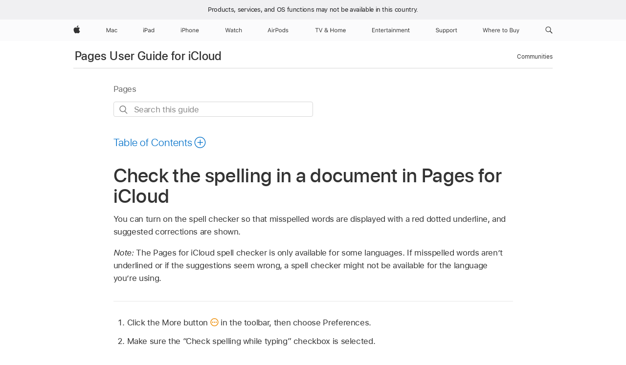

--- FILE ---
content_type: text/html;charset=utf-8
request_url: https://support.apple.com/en-am/guide/pages-icloud/gild3b56b65f/icloud
body_size: 27132
content:

    
<!DOCTYPE html>
<html lang="en" prefix="og: http://ogp.me/ns#" dir=ltr>

<head>
	<meta name="viewport" content="width=device-width, initial-scale=1" />
	<meta http-equiv="content-type" content="text/html; charset=UTF-8" />
	<title lang="en">Check the spelling in a document in Pages for iCloud - Apple Support (AM)</title>
	<link rel="dns-prefetch" href="https://www.apple.com/" />
	<link rel="preconnect" href="https://www.apple.com/" crossorigin />
	<link rel="canonical" href="https://support.apple.com/en-am/guide/pages-icloud/gild3b56b65f/icloud" />
	<link rel="apple-touch-icon" href="/favicon.ico">
    <link rel="icon" type="image/png" href="/favicon.ico">
	
	
		<meta name="description" content="Check the spelling in a Pages for iCloud document." />
		<meta property="og:url" content="https://support.apple.com/en-am/guide/pages-icloud/gild3b56b65f/icloud" />
		<meta property="og:title" content="Check the spelling in a document in Pages for iCloud" />
		<meta property="og:description" content="Check the spelling in a Pages for iCloud document." />
		<meta property="og:site_name" content="Apple Support" />
		<meta property="og:locale" content="en_AM" />
		<meta property="og:type" content="article" />
		<meta name="ac-gn-search-field[locale]" content="en_AM" />
	

	
	
	
	
		<link rel="alternate" hreflang="ar-kw" href="https://support.apple.com/ar-kw/guide/pages-icloud/gild3b56b65f/icloud">
	
		<link rel="alternate" hreflang="en-il" href="https://support.apple.com/en-il/guide/pages-icloud/gild3b56b65f/icloud">
	
		<link rel="alternate" hreflang="en-in" href="https://support.apple.com/en-in/guide/pages-icloud/gild3b56b65f/icloud">
	
		<link rel="alternate" hreflang="en-ae" href="https://support.apple.com/en-ae/guide/pages-icloud/gild3b56b65f/icloud">
	
		<link rel="alternate" hreflang="ta-in" href="https://support.apple.com/ta-in/guide/pages-icloud/gild3b56b65f/icloud">
	
		<link rel="alternate" hreflang="no-no" href="https://support.apple.com/no-no/guide/pages-icloud/gild3b56b65f/icloud">
	
		<link rel="alternate" hreflang="en-al" href="https://support.apple.com/en-al/guide/pages-icloud/gild3b56b65f/icloud">
	
		<link rel="alternate" hreflang="en-is" href="https://support.apple.com/en-is/guide/pages-icloud/gild3b56b65f/icloud">
	
		<link rel="alternate" hreflang="en-am" href="https://support.apple.com/en-am/guide/pages-icloud/gild3b56b65f/icloud">
	
		<link rel="alternate" hreflang="nl-nl" href="https://support.apple.com/nl-nl/guide/pages-icloud/gild3b56b65f/icloud">
	
		<link rel="alternate" hreflang="he-il" href="https://support.apple.com/he-il/guide/pages-icloud/gild3b56b65f/icloud">
	
		<link rel="alternate" hreflang="en-az" href="https://support.apple.com/en-az/guide/pages-icloud/gild3b56b65f/icloud">
	
		<link rel="alternate" hreflang="or-in" href="https://support.apple.com/or-in/guide/pages-icloud/gild3b56b65f/icloud">
	
		<link rel="alternate" hreflang="ml-in" href="https://support.apple.com/ml-in/guide/pages-icloud/gild3b56b65f/icloud">
	
		<link rel="alternate" hreflang="en-jo" href="https://support.apple.com/en-jo/guide/pages-icloud/gild3b56b65f/icloud">
	
		<link rel="alternate" hreflang="en-bh" href="https://support.apple.com/en-bh/guide/pages-icloud/gild3b56b65f/icloud">
	
		<link rel="alternate" hreflang="es-cl" href="https://support.apple.com/es-cl/guide/pages-icloud/gild3b56b65f/icloud">
	
		<link rel="alternate" hreflang="fr-sn" href="https://support.apple.com/fr-sn/guide/pages-icloud/gild3b56b65f/icloud">
	
		<link rel="alternate" hreflang="fr-ca" href="https://support.apple.com/fr-ca/guide/pages-icloud/gild3b56b65f/icloud">
	
		<link rel="alternate" hreflang="es-co" href="https://support.apple.com/es-co/guide/pages-icloud/gild3b56b65f/icloud">
	
		<link rel="alternate" hreflang="pl-pl" href="https://support.apple.com/pl-pl/guide/pages-icloud/gild3b56b65f/icloud">
	
		<link rel="alternate" hreflang="en-bn" href="https://support.apple.com/en-bn/guide/pages-icloud/gild3b56b65f/icloud">
	
		<link rel="alternate" hreflang="pt-pt" href="https://support.apple.com/pt-pt/guide/pages-icloud/gild3b56b65f/icloud">
	
		<link rel="alternate" hreflang="en-sa" href="https://support.apple.com/en-sa/guide/pages-icloud/gild3b56b65f/icloud">
	
		<link rel="alternate" hreflang="fr-be" href="https://support.apple.com/fr-be/guide/pages-icloud/gild3b56b65f/icloud">
	
		<link rel="alternate" hreflang="ar-eg" href="https://support.apple.com/ar-eg/guide/pages-icloud/gild3b56b65f/icloud">
	
		<link rel="alternate" hreflang="en-bw" href="https://support.apple.com/en-bw/guide/pages-icloud/gild3b56b65f/icloud">
	
		<link rel="alternate" hreflang="en-by" href="https://support.apple.com/en-by/guide/pages-icloud/gild3b56b65f/icloud">
	
		<link rel="alternate" hreflang="en-ke" href="https://support.apple.com/en-ke/guide/pages-icloud/gild3b56b65f/icloud">
	
		<link rel="alternate" hreflang="en-om" href="https://support.apple.com/en-om/guide/pages-icloud/gild3b56b65f/icloud">
	
		<link rel="alternate" hreflang="en-ge" href="https://support.apple.com/en-ge/guide/pages-icloud/gild3b56b65f/icloud">
	
		<link rel="alternate" hreflang="zh-mo" href="https://support.apple.com/zh-mo/guide/pages-icloud/gild3b56b65f/icloud">
	
		<link rel="alternate" hreflang="de-at" href="https://support.apple.com/de-at/guide/pages-icloud/gild3b56b65f/icloud">
	
		<link rel="alternate" hreflang="en-gu" href="https://support.apple.com/en-gu/guide/pages-icloud/gild3b56b65f/icloud">
	
		<link rel="alternate" hreflang="en-gw" href="https://support.apple.com/en-gw/guide/pages-icloud/gild3b56b65f/icloud">
	
		<link rel="alternate" hreflang="fr-gn" href="https://support.apple.com/fr-gn/guide/pages-icloud/gild3b56b65f/icloud">
	
		<link rel="alternate" hreflang="fr-gq" href="https://support.apple.com/fr-gq/guide/pages-icloud/gild3b56b65f/icloud">
	
		<link rel="alternate" hreflang="en-ph" href="https://support.apple.com/en-ph/guide/pages-icloud/gild3b56b65f/icloud">
	
		<link rel="alternate" hreflang="zh-tw" href="https://support.apple.com/zh-tw/guide/pages-icloud/gild3b56b65f/icloud">
	
		<link rel="alternate" hreflang="ko-kr" href="https://support.apple.com/ko-kr/guide/pages-icloud/gild3b56b65f/icloud">
	
		<link rel="alternate" hreflang="ar-om" href="https://support.apple.com/ar-om/guide/pages-icloud/gild3b56b65f/icloud">
	
		<link rel="alternate" hreflang="en-qa" href="https://support.apple.com/en-qa/guide/pages-icloud/gild3b56b65f/icloud">
	
		<link rel="alternate" hreflang="sv-se" href="https://support.apple.com/sv-se/guide/pages-icloud/gild3b56b65f/icloud">
	
		<link rel="alternate" hreflang="mr-in" href="https://support.apple.com/mr-in/guide/pages-icloud/gild3b56b65f/icloud">
	
		<link rel="alternate" hreflang="da-dk" href="https://support.apple.com/da-dk/guide/pages-icloud/gild3b56b65f/icloud">
	
		<link rel="alternate" hreflang="en-us" href="https://support.apple.com/guide/pages-icloud/gild3b56b65f/icloud">
	
		<link rel="alternate" hreflang="en-mk" href="https://support.apple.com/en-mk/guide/pages-icloud/gild3b56b65f/icloud">
	
		<link rel="alternate" hreflang="en-mn" href="https://support.apple.com/en-mn/guide/pages-icloud/gild3b56b65f/icloud">
	
		<link rel="alternate" hreflang="gu-in" href="https://support.apple.com/gu-in/guide/pages-icloud/gild3b56b65f/icloud">
	
		<link rel="alternate" hreflang="en-eg" href="https://support.apple.com/en-eg/guide/pages-icloud/gild3b56b65f/icloud">
	
		<link rel="alternate" hreflang="en-mo" href="https://support.apple.com/en-mo/guide/pages-icloud/gild3b56b65f/icloud">
	
		<link rel="alternate" hreflang="en-uz" href="https://support.apple.com/en-uz/guide/pages-icloud/gild3b56b65f/icloud">
	
		<link rel="alternate" hreflang="fr-ne" href="https://support.apple.com/fr-ne/guide/pages-icloud/gild3b56b65f/icloud">
	
		<link rel="alternate" hreflang="en-mt" href="https://support.apple.com/en-mt/guide/pages-icloud/gild3b56b65f/icloud">
	
		<link rel="alternate" hreflang="zh-cn" href="https://support.apple.com/zh-cn/guide/pages-icloud/gild3b56b65f/icloud">
	
		<link rel="alternate" hreflang="nl-be" href="https://support.apple.com/nl-be/guide/pages-icloud/gild3b56b65f/icloud">
	
		<link rel="alternate" hreflang="en-mz" href="https://support.apple.com/en-mz/guide/pages-icloud/gild3b56b65f/icloud">
	
		<link rel="alternate" hreflang="te-in" href="https://support.apple.com/te-in/guide/pages-icloud/gild3b56b65f/icloud">
	
		<link rel="alternate" hreflang="fr-ml" href="https://support.apple.com/fr-ml/guide/pages-icloud/gild3b56b65f/icloud">
	
		<link rel="alternate" hreflang="fr-mu" href="https://support.apple.com/fr-mu/guide/pages-icloud/gild3b56b65f/icloud">
	
		<link rel="alternate" hreflang="en-ng" href="https://support.apple.com/en-ng/guide/pages-icloud/gild3b56b65f/icloud">
	
		<link rel="alternate" hreflang="en-vn" href="https://support.apple.com/en-vn/guide/pages-icloud/gild3b56b65f/icloud">
	
		<link rel="alternate" hreflang="ja-jp" href="https://support.apple.com/ja-jp/guide/pages-icloud/gild3b56b65f/icloud">
	
		<link rel="alternate" hreflang="de-ch" href="https://support.apple.com/de-ch/guide/pages-icloud/gild3b56b65f/icloud">
	
		<link rel="alternate" hreflang="ar-qa" href="https://support.apple.com/ar-qa/guide/pages-icloud/gild3b56b65f/icloud">
	
		<link rel="alternate" hreflang="it-ch" href="https://support.apple.com/it-ch/guide/pages-icloud/gild3b56b65f/icloud">
	
		<link rel="alternate" hreflang="fr-fr" href="https://support.apple.com/fr-fr/guide/pages-icloud/gild3b56b65f/icloud">
	
		<link rel="alternate" hreflang="fi-fi" href="https://support.apple.com/fi-fi/guide/pages-icloud/gild3b56b65f/icloud">
	
		<link rel="alternate" hreflang="en-kg" href="https://support.apple.com/en-kg/guide/pages-icloud/gild3b56b65f/icloud">
	
		<link rel="alternate" hreflang="en-ca" href="https://support.apple.com/en-ca/guide/pages-icloud/gild3b56b65f/icloud">
	
		<link rel="alternate" hreflang="fr-tn" href="https://support.apple.com/fr-tn/guide/pages-icloud/gild3b56b65f/icloud">
	
		<link rel="alternate" hreflang="ar-ae" href="https://support.apple.com/ar-ae/guide/pages-icloud/gild3b56b65f/icloud">
	
		<link rel="alternate" hreflang="en-kw" href="https://support.apple.com/en-kw/guide/pages-icloud/gild3b56b65f/icloud">
	
		<link rel="alternate" hreflang="bn-in" href="https://support.apple.com/bn-in/guide/pages-icloud/gild3b56b65f/icloud">
	
		<link rel="alternate" hreflang="en-kz" href="https://support.apple.com/en-kz/guide/pages-icloud/gild3b56b65f/icloud">
	
		<link rel="alternate" hreflang="fr-cf" href="https://support.apple.com/fr-cf/guide/pages-icloud/gild3b56b65f/icloud">
	
		<link rel="alternate" hreflang="fr-ci" href="https://support.apple.com/fr-ci/guide/pages-icloud/gild3b56b65f/icloud">
	
		<link rel="alternate" hreflang="pa-in" href="https://support.apple.com/pa-in/guide/pages-icloud/gild3b56b65f/icloud">
	
		<link rel="alternate" hreflang="fr-ch" href="https://support.apple.com/fr-ch/guide/pages-icloud/gild3b56b65f/icloud">
	
		<link rel="alternate" hreflang="es-us" href="https://support.apple.com/es-us/guide/pages-icloud/gild3b56b65f/icloud">
	
		<link rel="alternate" hreflang="kn-in" href="https://support.apple.com/kn-in/guide/pages-icloud/gild3b56b65f/icloud">
	
		<link rel="alternate" hreflang="fr-cm" href="https://support.apple.com/fr-cm/guide/pages-icloud/gild3b56b65f/icloud">
	
		<link rel="alternate" hreflang="en-lb" href="https://support.apple.com/en-lb/guide/pages-icloud/gild3b56b65f/icloud">
	
		<link rel="alternate" hreflang="en-tj" href="https://support.apple.com/en-tj/guide/pages-icloud/gild3b56b65f/icloud">
	
		<link rel="alternate" hreflang="en-tm" href="https://support.apple.com/en-tm/guide/pages-icloud/gild3b56b65f/icloud">
	
		<link rel="alternate" hreflang="ar-sa" href="https://support.apple.com/ar-sa/guide/pages-icloud/gild3b56b65f/icloud">
	
		<link rel="alternate" hreflang="de-de" href="https://support.apple.com/de-de/guide/pages-icloud/gild3b56b65f/icloud">
	
		<link rel="alternate" hreflang="en-lk" href="https://support.apple.com/en-lk/guide/pages-icloud/gild3b56b65f/icloud">
	
		<link rel="alternate" hreflang="ca-es" href="https://support.apple.com/ca-es/guide/pages-icloud/gild3b56b65f/icloud">
	
		<link rel="alternate" hreflang="fr-ma" href="https://support.apple.com/fr-ma/guide/pages-icloud/gild3b56b65f/icloud">
	
		<link rel="alternate" hreflang="zh-hk" href="https://support.apple.com/zh-hk/guide/pages-icloud/gild3b56b65f/icloud">
	
		<link rel="alternate" hreflang="pt-br" href="https://support.apple.com/pt-br/guide/pages-icloud/gild3b56b65f/icloud">
	
		<link rel="alternate" hreflang="de-li" href="https://support.apple.com/de-li/guide/pages-icloud/gild3b56b65f/icloud">
	
		<link rel="alternate" hreflang="ar-bh" href="https://support.apple.com/ar-bh/guide/pages-icloud/gild3b56b65f/icloud">
	
		<link rel="alternate" hreflang="es-es" href="https://support.apple.com/es-es/guide/pages-icloud/gild3b56b65f/icloud">
	
		<link rel="alternate" hreflang="fr-mg" href="https://support.apple.com/fr-mg/guide/pages-icloud/gild3b56b65f/icloud">
	
		<link rel="alternate" hreflang="ar-jo" href="https://support.apple.com/ar-jo/guide/pages-icloud/gild3b56b65f/icloud">
	
		<link rel="alternate" hreflang="es-mx" href="https://support.apple.com/es-mx/guide/pages-icloud/gild3b56b65f/icloud">
	
		<link rel="alternate" hreflang="it-it" href="https://support.apple.com/it-it/guide/pages-icloud/gild3b56b65f/icloud">
	
		<link rel="alternate" hreflang="ur-in" href="https://support.apple.com/ur-in/guide/pages-icloud/gild3b56b65f/icloud">
	
		<link rel="alternate" hreflang="de-lu" href="https://support.apple.com/de-lu/guide/pages-icloud/gild3b56b65f/icloud">
	
		<link rel="alternate" hreflang="en-md" href="https://support.apple.com/en-md/guide/pages-icloud/gild3b56b65f/icloud">
	
		<link rel="alternate" hreflang="fr-lu" href="https://support.apple.com/fr-lu/guide/pages-icloud/gild3b56b65f/icloud">
	
		<link rel="alternate" hreflang="en-me" href="https://support.apple.com/en-me/guide/pages-icloud/gild3b56b65f/icloud">
	

		<link rel="preload" as="style" href="/clientside/build/apd-sasskit.built.css" onload="this.onload=null;this.rel='stylesheet'">
		<noscript>
			<link rel="stylesheet" href="/clientside/build/apd-sasskit.built.css" type="text/css" />
		</noscript>

		
			<link rel="preload" as="style" href="/clientside/build/app-apd.css" onload="this.onload=null;this.rel='stylesheet'">
			<noscript>
				<link rel="stylesheet" href="/clientside/build/app-apd.css" type="text/css" />
			</noscript>
    	

	
    <link rel="preload" as="style"
        href="//www.apple.com/wss/fonts?families=SF+Pro,v1:200,300,400,500,600|SF+Pro+Icons,v1"
        onload="this.onload=null;this.rel='stylesheet'">
    <noscript>
        <link rel="stylesheet" href="//www.apple.com/wss/fonts?families=SF+Pro,v1:200,300,400,500,600|SF+Pro+Icons,v1" type="text/css" />
    </noscript>


	<script>
 
    var _applemd = {
        page: {
            
            site_section: "kb",
            
            content_type: "bk",
            info_type: "",
            topics: "",
            in_house: "",
            locale: "en-am",
            
                content_template: "topic",
            
            friendly_content: {
                title: `Pages User Guide for iCloud`,
                publish_date: "04032025",
                
                    topic_id:   "GILD3B56B65F",
                    article_id        :   "BK_0C58291263929B8B236A52E34EEEB46D_GILD3B56B65F",
                    product_version   :   "pages-icloud, 14.4",
                    os_version        :   "Pages, 1.0",
                    article_version   :   "1"
                
            },
            
            
        },
        
            product: "pages-icloud"
        
    };
    const isMobilePlayer = /iPhone|iPod|Android/i.test(navigator.userAgent);
    

</script>

	
	<script>
		var data = {	
			showHelpFulfeedBack: true,
			id: "BK_0C58291263929B8B236A52E34EEEB46D_GILD3B56B65F",
			locale: "en_US",
			podCookie: "am~en",
			source : "",
			isSecureEnv: false,
			dtmPageSource: "topic",
			domain: "support.apple.com",
			isNeighborJsEnabled: true,
            dtmPageName: "acs.pageload"
		}
		window.appState = JSON.stringify(data);
	</script>
	 
		<script src="/clientside/build/nn.js" type="text/javascript" charset="utf-8"></script>
<script>
    
     var neighborInitData = {
        appDataSchemaVersion: '1.0.0',
        webVitalDataThrottlingPercentage: 100,
        reportThrottledWebVitalDataTypes: ['system:dom-content-loaded', 'system:load', 'system:unfocus', 'system:focus', 'system:unload', 'system:page-hide', 'system:visibility-change-visible', 'system:visibility-change-hidden', 'system:event', 'app:load', 'app:unload', 'app:event'],
        trackMarcomSearch: true,
        trackSurvey: true,
        
        endpoint: 'https://supportmetrics.apple.com/content/services/stats'
    }
</script>

	



</head>


	<body dir="ltr" data-istaskopen="false" lang="en" class="ac-gn-current-support no-js AppleTopic apd-topic" data-designversion="2" itemscope
		itemtype="https://schema.org/TechArticle">

    
	
		 
      <div id="cisHeader" lang=en-am>
        <div class="cis-bar-text"> Products, services, and OS functions <br class="cis-bar-text-br"/> may not be available in this country. </div>               
      </div>
       <link rel="stylesheet" media="all" href="/clientside/build/cis-locale-bar.css" />






		 <meta name="globalnav-store-key" content="S2A49YFKJF2JAT22K" />
<meta name="globalnav-search-field[name]" content="q" />
<meta name="globalnav-search-field[action]" content="https://support.apple.com/kb/index" />
<meta name="globalnav-search-field[src]" content="globalnav_support" />
<meta name="globalnav-search-field[type]" content="organic" />
<meta name="globalnav-search-field[page]" content="search" />
<meta name="globalnav-search-field[locale]" content="en_AM" />
<meta name="globalnav-search-field[placeholder]" content="Search Support" />
<link
  rel="stylesheet"
  type="text/css"
  href="https://www.apple.com/api-www/global-elements/global-header/v1/assets/globalheader.css"
/>
<div id="globalheader" class="globalnav-scrim globalheader-light"><aside id="globalmessage-segment" lang="en-AM" dir="ltr" class="globalmessage-segment"><ul data-strings="{}" class="globalmessage-segment-content"></ul></aside><nav id="globalnav" lang="en-AM" dir="ltr" aria-label="Global" data-analytics-element-engagement-start="globalnav:onFlyoutOpen" data-analytics-element-engagement-end="globalnav:onFlyoutClose" data-analytics-activitymap-region-id="global nav" data-analytics-region="global nav" class="globalnav no-js   "><div class="globalnav-content"><div class="globalnav-item globalnav-menuback"><button aria-label="Main menu" class="globalnav-menuback-button"><span class="globalnav-chevron-icon"><svg height="48" viewBox="0 0 9 48" width="9" xmlns="http://www.w3.org/2000/svg"><path d="m1.5618 24.0621 6.5581-6.4238c.2368-.2319.2407-.6118.0088-.8486-.2324-.2373-.6123-.2407-.8486-.0088l-7 6.8569c-.1157.1138-.1807.2695-.1802.4316.001.1621.0674.3174.1846.4297l7 6.7241c.1162.1118.2661.1675.4155.1675.1577 0 .3149-.062.4326-.1846.2295-.2388.2222-.6187-.0171-.8481z"></path></svg></span></button></div><ul id="globalnav-list" class="globalnav-list"><li data-analytics-element-engagement="globalnav hover - apple" class="
				globalnav-item
				globalnav-item-apple
				
				
			"><a href="https://www.apple.com/am/" data-globalnav-item-name="apple" data-analytics-title="apple home" aria-label="Apple" class="globalnav-link globalnav-link-apple"><span class="globalnav-image-regular globalnav-link-image"><svg height="44" viewBox="0 0 14 44" width="14" xmlns="http://www.w3.org/2000/svg"><path d="m13.0729 17.6825a3.61 3.61 0 0 0 -1.7248 3.0365 3.5132 3.5132 0 0 0 2.1379 3.2223 8.394 8.394 0 0 1 -1.0948 2.2618c-.6816.9812-1.3943 1.9623-2.4787 1.9623s-1.3633-.63-2.613-.63c-1.2187 0-1.6525.6507-2.644.6507s-1.6834-.9089-2.4787-2.0243a9.7842 9.7842 0 0 1 -1.6628-5.2776c0-3.0984 2.014-4.7405 3.9969-4.7405 1.0535 0 1.9314.6919 2.5924.6919.63 0 1.6112-.7333 2.8092-.7333a3.7579 3.7579 0 0 1 3.1604 1.5802zm-3.7284-2.8918a3.5615 3.5615 0 0 0 .8469-2.22 1.5353 1.5353 0 0 0 -.031-.32 3.5686 3.5686 0 0 0 -2.3445 1.2084 3.4629 3.4629 0 0 0 -.8779 2.1585 1.419 1.419 0 0 0 .031.2892 1.19 1.19 0 0 0 .2169.0207 3.0935 3.0935 0 0 0 2.1586-1.1368z"></path></svg></span><span class="globalnav-image-compact globalnav-link-image"><svg height="48" viewBox="0 0 17 48" width="17" xmlns="http://www.w3.org/2000/svg"><path d="m15.5752 19.0792a4.2055 4.2055 0 0 0 -2.01 3.5376 4.0931 4.0931 0 0 0 2.4908 3.7542 9.7779 9.7779 0 0 1 -1.2755 2.6351c-.7941 1.1431-1.6244 2.2862-2.8878 2.2862s-1.5883-.734-3.0443-.734c-1.42 0-1.9252.7581-3.08.7581s-1.9611-1.0589-2.8876-2.3584a11.3987 11.3987 0 0 1 -1.9373-6.1487c0-3.61 2.3464-5.523 4.6566-5.523 1.2274 0 2.25.8062 3.02.8062.734 0 1.8771-.8543 3.2729-.8543a4.3778 4.3778 0 0 1 3.6822 1.841zm-6.8586-2.0456a1.3865 1.3865 0 0 1 -.2527-.024 1.6557 1.6557 0 0 1 -.0361-.337 4.0341 4.0341 0 0 1 1.0228-2.5148 4.1571 4.1571 0 0 1 2.7314-1.4078 1.7815 1.7815 0 0 1 .0361.373 4.1487 4.1487 0 0 1 -.9867 2.587 3.6039 3.6039 0 0 1 -2.5148 1.3236z"></path></svg></span><span class="globalnav-link-text">Apple</span></a></li><li data-topnav-flyout-item="menu" data-topnav-flyout-label="Menu" role="none" class="globalnav-item globalnav-menu"><div data-topnav-flyout="menu" class="globalnav-flyout"><div class="globalnav-menu-list"><div data-analytics-element-engagement="globalnav hover - mac" class="
				globalnav-item
				globalnav-item-mac
				globalnav-item-menu
				
			"><ul role="none" class="globalnav-submenu-trigger-group"><li class="globalnav-submenu-trigger-item"><a href="https://www.apple.com/am/mac/" data-globalnav-item-name="mac" data-topnav-flyout-trigger-compact="true" data-analytics-title="mac" data-analytics-element-engagement="hover - mac" aria-label="Mac" class="globalnav-link globalnav-submenu-trigger-link globalnav-link-mac"><span class="globalnav-link-text-container"><span class="globalnav-image-regular globalnav-link-image"><svg height="44" viewBox="0 0 23 44" width="23" xmlns="http://www.w3.org/2000/svg"><path d="m8.1558 25.9987v-6.457h-.0703l-2.666 6.457h-.8907l-2.666-6.457h-.0703v6.457h-.9844v-8.4551h1.2246l2.8945 7.0547h.0938l2.8945-7.0547h1.2246v8.4551zm2.5166-1.7696c0-1.1309.832-1.7812 2.3027-1.8691l1.8223-.1113v-.5742c0-.7793-.4863-1.207-1.4297-1.207-.7559 0-1.2832.2871-1.4238.7852h-1.0195c.1348-1.0137 1.1309-1.6816 2.4785-1.6816 1.541 0 2.4023.791 2.4023 2.1035v4.3242h-.9609v-.9318h-.0938c-.4102.6738-1.1016 1.043-1.9453 1.043-1.2246 0-2.1328-.7266-2.1328-1.8809zm4.125-.5859v-.5801l-1.6992.1113c-.9609.0645-1.3828.3984-1.3828 1.0312 0 .6445.5449 1.0195 1.2773 1.0195 1.0371.0001 1.8047-.6796 1.8047-1.5819zm6.958-2.0273c-.1641-.627-.7207-1.1367-1.6289-1.1367-1.1367 0-1.8516.9082-1.8516 2.3379 0 1.459.7266 2.3848 1.8516 2.3848.8496 0 1.4414-.3926 1.6289-1.1074h1.0195c-.1816 1.1602-1.125 2.0156-2.6426 2.0156-1.7695 0-2.9004-1.2832-2.9004-3.293 0-1.9688 1.125-3.2461 2.8945-3.2461 1.5352 0 2.4727.9199 2.6484 2.0449z"></path></svg></span><span class="globalnav-link-text">Mac</span></span></a></li></ul></div><div data-analytics-element-engagement="globalnav hover - ipad" class="
				globalnav-item
				globalnav-item-ipad
				globalnav-item-menu
				
			"><ul role="none" class="globalnav-submenu-trigger-group"><li class="globalnav-submenu-trigger-item"><a href="https://www.apple.com/am/ipad/" data-globalnav-item-name="ipad" data-topnav-flyout-trigger-compact="true" data-analytics-title="ipad" data-analytics-element-engagement="hover - ipad" aria-label="iPad" class="globalnav-link globalnav-submenu-trigger-link globalnav-link-ipad"><span class="globalnav-link-text-container"><span class="globalnav-image-regular globalnav-link-image"><svg height="44" viewBox="0 0 24 44" width="24" xmlns="http://www.w3.org/2000/svg"><path d="m14.9575 23.7002c0 .902-.768 1.582-1.805 1.582-.732 0-1.277-.375-1.277-1.02 0-.632.422-.966 1.383-1.031l1.699-.111zm-1.395-4.072c-1.347 0-2.343.668-2.478 1.681h1.019c.141-.498.668-.785 1.424-.785.944 0 1.43.428 1.43 1.207v.574l-1.822.112c-1.471.088-2.303.738-2.303 1.869 0 1.154.908 1.881 2.133 1.881.844 0 1.535-.369 1.945-1.043h.094v.931h.961v-4.324c0-1.312-.862-2.103-2.403-2.103zm6.769 5.575c-1.155 0-1.846-.885-1.846-2.361 0-1.471.697-2.362 1.846-2.362 1.142 0 1.857.914 1.857 2.362 0 1.459-.709 2.361-1.857 2.361zm1.834-8.027v3.503h-.088c-.358-.691-1.102-1.107-1.981-1.107-1.605 0-2.654 1.289-2.654 3.27 0 1.986 1.037 3.269 2.654 3.269.873 0 1.623-.416 2.022-1.119h.093v1.008h.961v-8.824zm-15.394 4.869h-1.863v-3.563h1.863c1.225 0 1.899.639 1.899 1.799 0 1.119-.697 1.764-1.899 1.764zm.276-4.5h-3.194v8.455h1.055v-3.018h2.127c1.588 0 2.719-1.119 2.719-2.701 0-1.611-1.108-2.736-2.707-2.736zm-6.064 8.454h1.008v-6.316h-1.008zm-.199-8.237c0-.387.316-.704.703-.704s.703.317.703.704c0 .386-.316.703-.703.703s-.703-.317-.703-.703z"></path></svg></span><span class="globalnav-link-text">iPad</span></span></a></li></ul></div><div data-analytics-element-engagement="globalnav hover - iphone" class="
				globalnav-item
				globalnav-item-iphone
				globalnav-item-menu
				
			"><ul role="none" class="globalnav-submenu-trigger-group"><li class="globalnav-submenu-trigger-item"><a href="https://www.apple.com/am/iphone/" data-globalnav-item-name="iphone" data-topnav-flyout-trigger-compact="true" data-analytics-title="iphone" data-analytics-element-engagement="hover - iphone" aria-label="iPhone" class="globalnav-link globalnav-submenu-trigger-link globalnav-link-iphone"><span class="globalnav-link-text-container"><span class="globalnav-image-regular globalnav-link-image"><svg height="44" viewBox="0 0 38 44" width="38" xmlns="http://www.w3.org/2000/svg"><path d="m32.7129 22.3203h3.48c-.023-1.119-.691-1.857-1.693-1.857-1.008 0-1.711.738-1.787 1.857zm4.459 2.045c-.293 1.078-1.277 1.746-2.66 1.746-1.752 0-2.848-1.266-2.848-3.264 0-1.986 1.113-3.275 2.848-3.275 1.705 0 2.742 1.213 2.742 3.176v.386h-4.541v.047c.053 1.248.75 2.039 1.822 2.039.815 0 1.366-.298 1.629-.855zm-12.282-4.682h.961v.996h.094c.316-.697.932-1.107 1.898-1.107 1.418 0 2.209.838 2.209 2.338v4.09h-1.007v-3.844c0-1.137-.481-1.676-1.489-1.676s-1.658.674-1.658 1.781v3.739h-1.008zm-2.499 3.158c0-1.5-.674-2.361-1.869-2.361-1.196 0-1.87.861-1.87 2.361 0 1.495.674 2.362 1.87 2.362 1.195 0 1.869-.867 1.869-2.362zm-4.782 0c0-2.033 1.114-3.269 2.913-3.269 1.798 0 2.912 1.236 2.912 3.269 0 2.028-1.114 3.27-2.912 3.27-1.799 0-2.913-1.242-2.913-3.27zm-6.636-5.666h1.008v3.504h.093c.317-.697.979-1.107 1.946-1.107 1.336 0 2.179.855 2.179 2.338v4.09h-1.007v-3.844c0-1.119-.504-1.676-1.459-1.676-1.131 0-1.752.715-1.752 1.781v3.739h-1.008zm-6.015 4.87h1.863c1.202 0 1.899-.645 1.899-1.764 0-1.16-.674-1.799-1.899-1.799h-1.863zm2.139-4.5c1.599 0 2.707 1.125 2.707 2.736 0 1.582-1.131 2.701-2.719 2.701h-2.127v3.018h-1.055v-8.455zm-6.114 8.454h1.008v-6.316h-1.008zm-.2-8.238c0-.386.317-.703.703-.703.387 0 .704.317.704.703 0 .387-.317.704-.704.704-.386 0-.703-.317-.703-.704z"></path></svg></span><span class="globalnav-link-text">iPhone</span></span></a></li></ul></div><div data-analytics-element-engagement="globalnav hover - watch" class="
				globalnav-item
				globalnav-item-watch
				globalnav-item-menu
				
			"><ul role="none" class="globalnav-submenu-trigger-group"><li class="globalnav-submenu-trigger-item"><a href="https://www.apple.com/am/watch/" data-globalnav-item-name="watch" data-topnav-flyout-trigger-compact="true" data-analytics-title="watch" data-analytics-element-engagement="hover - watch" aria-label="Watch" class="globalnav-link globalnav-submenu-trigger-link globalnav-link-watch"><span class="globalnav-link-text-container"><span class="globalnav-image-regular globalnav-link-image"><svg height="44" viewBox="0 0 35 44" width="35" xmlns="http://www.w3.org/2000/svg"><path d="m28.9819 17.1758h1.008v3.504h.094c.316-.697.978-1.108 1.945-1.108 1.336 0 2.18.856 2.18 2.338v4.09h-1.008v-3.844c0-1.119-.504-1.675-1.459-1.675-1.131 0-1.752.715-1.752 1.781v3.738h-1.008zm-2.42 4.441c-.164-.627-.721-1.136-1.629-1.136-1.137 0-1.852.908-1.852 2.338 0 1.459.727 2.384 1.852 2.384.849 0 1.441-.392 1.629-1.107h1.019c-.182 1.16-1.125 2.016-2.642 2.016-1.77 0-2.901-1.284-2.901-3.293 0-1.969 1.125-3.247 2.895-3.247 1.535 0 2.472.92 2.648 2.045zm-6.533-3.568v1.635h1.407v.844h-1.407v3.574c0 .744.282 1.06.938 1.06.182 0 .281-.006.469-.023v.85c-.2.035-.393.058-.592.058-1.301 0-1.822-.48-1.822-1.687v-3.832h-1.02v-.844h1.02v-1.635zm-4.2 5.596v-.58l-1.699.111c-.961.064-1.383.398-1.383 1.031 0 .645.545 1.02 1.277 1.02 1.038 0 1.805-.68 1.805-1.582zm-4.125.586c0-1.131.832-1.782 2.303-1.869l1.822-.112v-.574c0-.779-.486-1.207-1.43-1.207-.755 0-1.283.287-1.423.785h-1.02c.135-1.014 1.131-1.682 2.479-1.682 1.541 0 2.402.792 2.402 2.104v4.324h-.961v-.931h-.094c-.41.673-1.101 1.043-1.945 1.043-1.225 0-2.133-.727-2.133-1.881zm-7.684 1.769h-.996l-2.303-8.455h1.101l1.682 6.873h.07l1.893-6.873h1.066l1.893 6.873h.07l1.682-6.873h1.101l-2.302 8.455h-.996l-1.946-6.674h-.07z"></path></svg></span><span class="globalnav-link-text">Watch</span></span></a></li></ul></div><div data-analytics-element-engagement="globalnav hover - airpods" class="
				globalnav-item
				globalnav-item-airpods
				globalnav-item-menu
				
			"><ul role="none" class="globalnav-submenu-trigger-group"><li class="globalnav-submenu-trigger-item"><a href="https://www.apple.com/am/airpods/" data-globalnav-item-name="airpods" data-topnav-flyout-trigger-compact="true" data-analytics-title="airpods" data-analytics-element-engagement="hover - airpods" aria-label="AirPods" class="globalnav-link globalnav-submenu-trigger-link globalnav-link-airpods"><span class="globalnav-link-text-container"><span class="globalnav-image-regular globalnav-link-image"><svg height="44" viewBox="0 0 43 44" width="43" xmlns="http://www.w3.org/2000/svg"><path d="m11.7153 19.6836h.961v.937h.094c.187-.615.914-1.048 1.752-1.048.164 0 .375.011.504.029v1.008c-.082-.024-.446-.059-.645-.059-.961 0-1.658.645-1.658 1.535v3.914h-1.008zm28.135-.111c1.324 0 2.244.656 2.379 1.693h-.996c-.135-.504-.627-.838-1.389-.838-.75 0-1.336.381-1.336.943 0 .434.352.704 1.096.885l.973.235c1.189.287 1.763.802 1.763 1.711 0 1.13-1.095 1.91-2.531 1.91-1.406 0-2.373-.674-2.484-1.723h1.037c.17.533.674.873 1.482.873.85 0 1.459-.404 1.459-.984 0-.434-.328-.727-1.002-.891l-1.084-.264c-1.183-.287-1.722-.796-1.722-1.71 0-1.049 1.013-1.84 2.355-1.84zm-6.665 5.631c-1.155 0-1.846-.885-1.846-2.362 0-1.471.697-2.361 1.846-2.361 1.142 0 1.857.914 1.857 2.361 0 1.459-.709 2.362-1.857 2.362zm1.834-8.028v3.504h-.088c-.358-.691-1.102-1.107-1.981-1.107-1.605 0-2.654 1.289-2.654 3.269 0 1.987 1.037 3.27 2.654 3.27.873 0 1.623-.416 2.022-1.119h.094v1.007h.961v-8.824zm-9.001 8.028c-1.195 0-1.869-.868-1.869-2.362 0-1.5.674-2.361 1.869-2.361 1.196 0 1.869.861 1.869 2.361 0 1.494-.673 2.362-1.869 2.362zm0-5.631c-1.799 0-2.912 1.236-2.912 3.269 0 2.028 1.113 3.27 2.912 3.27s2.912-1.242 2.912-3.27c0-2.033-1.113-3.269-2.912-3.269zm-17.071 6.427h1.008v-6.316h-1.008zm-.199-8.238c0-.387.317-.703.703-.703.387 0 .703.316.703.703s-.316.703-.703.703c-.386 0-.703-.316-.703-.703zm-6.137 4.922 1.324-3.773h.093l1.325 3.773zm1.892-5.139h-1.043l-3.117 8.455h1.107l.85-2.42h3.363l.85 2.42h1.107zm14.868 4.5h-1.864v-3.562h1.864c1.224 0 1.898.639 1.898 1.799 0 1.119-.697 1.763-1.898 1.763zm.275-4.5h-3.193v8.455h1.054v-3.017h2.127c1.588 0 2.719-1.119 2.719-2.701 0-1.612-1.107-2.737-2.707-2.737z"></path></svg></span><span class="globalnav-link-text">AirPods</span></span></a></li></ul></div><div data-analytics-element-engagement="globalnav hover - tv-home" class="
				globalnav-item
				globalnav-item-tv-home
				globalnav-item-menu
				
			"><ul role="none" class="globalnav-submenu-trigger-group"><li class="globalnav-submenu-trigger-item"><a href="https://www.apple.com/am/tv-home/" data-globalnav-item-name="tv-home" data-topnav-flyout-trigger-compact="true" data-analytics-title="tv &amp; home" data-analytics-element-engagement="hover - tv &amp; home" aria-label="TV and Home" class="globalnav-link globalnav-submenu-trigger-link globalnav-link-tv-home"><span class="globalnav-link-text-container"><span class="globalnav-image-regular globalnav-link-image"><svg height="44" viewBox="0 0 65 44" width="65" xmlns="http://www.w3.org/2000/svg"><path d="m4.3755 26v-7.5059h-2.7246v-.9492h6.5039v.9492h-2.7246v7.5059zm7.7314 0-3.1172-8.4551h1.1074l2.4844 7.0898h.0938l2.4844-7.0898h1.1074l-3.1172 8.4551zm13.981-.8438c-.7207.6328-1.7109 1.002-2.7363 1.002-1.6816 0-2.8594-.9961-2.8594-2.4141 0-1.002.5449-1.7637 1.6758-2.3613.0762-.0352.2344-.1172.3281-.1641-.7793-.8203-1.0605-1.3652-1.0605-1.9805 0-1.084.9199-1.8926 2.1562-1.8926 1.248 0 2.1562.7969 2.1562 1.9043 0 .8672-.5215 1.5-1.8281 2.1855l2.1152 2.2734c.2637-.5273.3984-1.2188.3984-2.2734v-.1465h.9844v.1523c0 1.3125-.2344 2.2676-.6973 2.9824l1.4708 1.5764h-1.3242zm-4.541-1.4824c0 .9492.7676 1.5938 1.8984 1.5938.7676 0 1.5586-.3047 2.0215-.791l-2.3906-2.6133c-.0645.0234-.2168.0996-.2988.1406-.8145.4219-1.2305 1.0078-1.2305 1.6699zm3.2109-4.3886c0-.6562-.4746-1.1016-1.1602-1.1016-.6738 0-1.1543.457-1.1543 1.1133 0 .4688.2402.8789.9082 1.541 1.0313-.5274 1.4063-.9492 1.4063-1.5527zm13.5176 6.7148v-3.8496h-4.6406v3.8496h-1.0547v-8.4551h1.0547v3.6562h4.6406v-3.6562h1.0547v8.4551zm2.6455-3.1582c0-2.0332 1.1133-3.2695 2.9121-3.2695s2.9121 1.2363 2.9121 3.2695c0 2.0273-1.1133 3.2695-2.9121 3.2695s-2.9121-1.2422-2.9121-3.2695zm4.7812 0c0-1.5-.6738-2.3613-1.8691-2.3613s-1.8691.8613-1.8691 2.3613c0 1.4941.6738 2.3613 1.8691 2.3613s1.8691-.8672 1.8691-2.3613zm2.5054-3.1582h.9609v.9961h.0938c.2871-.7031.9199-1.1074 1.7637-1.1074.8555 0 1.4531.4512 1.7461 1.1074h.0938c.3398-.668 1.0605-1.1074 1.9336-1.1074 1.2891 0 2.0098.7383 2.0098 2.0625v4.3652h-1.0078v-4.1309c0-.9316-.4395-1.3887-1.3301-1.3887-.8789 0-1.4648.6562-1.4648 1.459v4.0606h-1.0078v-4.2891c0-.75-.5215-1.2305-1.3184-1.2305-.8262 0-1.4648.7148-1.4648 1.6055v3.9141h-1.0078v-6.3164zm15.5127 4.6816c-.293 1.0781-1.2773 1.7461-2.6602 1.7461-1.752 0-2.8477-1.2656-2.8477-3.2637 0-1.9863 1.1133-3.2754 2.8477-3.2754 1.7051 0 2.7422 1.2129 2.7422 3.1758v.3867h-4.541v.0469c.0527 1.248.75 2.0391 1.8223 2.0391.8145 0 1.3652-.2988 1.6289-.8555zm-4.459-2.0449h3.4805c-.0234-1.1191-.6914-1.8574-1.6934-1.8574-1.0078 0-1.7109.7383-1.7871 1.8574z"></path></svg></span><span class="globalnav-link-text">TV &amp; Home</span></span></a></li></ul></div><div data-analytics-element-engagement="globalnav hover - entertainment" class="
				globalnav-item
				globalnav-item-entertainment
				globalnav-item-menu
				
			"><ul role="none" class="globalnav-submenu-trigger-group"><li class="globalnav-submenu-trigger-item"><a href="https://www.apple.com/am/entertainment/" data-globalnav-item-name="entertainment" data-topnav-flyout-trigger-compact="true" data-analytics-title="entertainment" data-analytics-element-engagement="hover - entertainment" aria-label="Entertainment" class="globalnav-link globalnav-submenu-trigger-link globalnav-link-entertainment"><span class="globalnav-link-text-container"><span class="globalnav-image-regular globalnav-link-image"><svg xmlns="http://www.w3.org/2000/svg" viewBox="0 0 77 44" width="77" height="44"><path d="m0 17.4863h5.2383v.9492h-4.1836v2.7129h3.9668v.9375h-3.9668v2.9062h4.1836v.9492h-5.2383zm6.8994 2.1387h1.0195v.9492h.0938c.3164-.668.9082-1.0605 1.8398-1.0605 1.418 0 2.209.8379 2.209 2.3379v4.0898h-1.0195v-3.8438c0-1.1367-.4688-1.6816-1.4766-1.6816s-1.6465.6797-1.6465 1.7871v3.7383h-1.0195zm7.2803 4.6758v-3.832h-.9961v-.8438h.9961v-1.6348h1.0547v1.6348h1.3828v.8438h-1.3828v3.5742c0 .7441.2578 1.043.9141 1.043.1816 0 .2812-.0059.4688-.0234v.8672c-.1992.0352-.3926.0586-.5918.0586-1.3009-.0001-1.8458-.4806-1.8458-1.6876zm3.4365-1.4942v-.0059c0-1.9512 1.1133-3.2871 2.8301-3.2871s2.7598 1.2773 2.7598 3.1641v.3984h-4.5469c.0293 1.3066.75 2.0684 1.875 2.0684.8555 0 1.3828-.4043 1.5527-.7852l.0234-.0527h1.0195l-.0117.0469c-.2168.8555-1.1191 1.6992-2.6074 1.6992-1.8046 0-2.8945-1.2656-2.8945-3.2461zm1.0606-.5449h3.4922c-.1055-1.248-.7969-1.8398-1.7285-1.8398-.9376 0-1.6524.6386-1.7637 1.8398zm5.9912-2.6367h1.0195v.9375h.0938c.2402-.6621.832-1.0488 1.6875-1.0488.1934 0 .4102.0234.5098.041v.9902c-.2109-.0352-.4043-.0586-.627-.0586-.9727 0-1.6641.6152-1.6641 1.541v3.9141h-1.0195zm4.9658 4.6758v-3.832h-.9961v-.8438h.9961v-1.6348h1.0547v1.6348h1.3828v.8438h-1.3828v3.5742c0 .7441.2578 1.043.9141 1.043.1816 0 .2812-.0059.4688-.0234v.8672c-.1992.0352-.3926.0586-.5918.0586-1.3009-.0001-1.8458-.4806-1.8458-1.6876zm3.4658-.1231v-.0117c0-1.125.832-1.7754 2.3027-1.8633l1.8105-.1113v-.5742c0-.7793-.4746-1.2012-1.418-1.2012-.7559 0-1.2539.2812-1.418.7734l-.0059.0176h-1.0195l.0059-.0352c.1641-.9902 1.125-1.6582 2.4727-1.6582 1.541 0 2.4023.791 2.4023 2.1035v4.3242h-1.0195v-.9316h-.0938c-.3984.6738-1.0605 1.043-1.9102 1.043-1.201 0-2.1092-.7265-2.1092-1.875zm2.3203.9903c1.0371 0 1.793-.6797 1.793-1.582v-.5742l-1.6875.1055c-.9609.0586-1.3828.3984-1.3828 1.0254v.0117c0 .6386.5449 1.0136 1.2773 1.0136zm4.3926-7.4649c0-.3867.3164-.7031.7031-.7031s.7031.3164.7031.7031-.3164.7031-.7031.7031-.7031-.3164-.7031-.7031zm.1875 1.9219h1.0195v6.3164h-1.0195zm2.8213 0h1.0195v.9492h.0938c.3164-.668.9082-1.0605 1.8398-1.0605 1.418 0 2.209.8379 2.209 2.3379v4.0898h-1.0195v-3.8438c0-1.1367-.4688-1.6816-1.4766-1.6816s-1.6465.6797-1.6465 1.7871v3.7383h-1.0195zm6.8818 0h1.0195v.9609h.0938c.2812-.6797.8789-1.0723 1.7051-1.0723.8555 0 1.4531.4512 1.7461 1.1074h.0938c.3398-.668 1.0605-1.1074 1.9336-1.1074 1.2891 0 2.0098.7383 2.0098 2.0625v4.3652h-1.0195v-4.1309c0-.9316-.4277-1.3945-1.3184-1.3945-.8789 0-1.459.6621-1.459 1.4648v4.0605h-1.0195v-4.2891c0-.75-.5156-1.2363-1.3125-1.2363-.8262 0-1.4531.7207-1.4531 1.6113v3.9141h-1.0195v-6.3162zm10.0049 3.1816v-.0059c0-1.9512 1.1133-3.2871 2.8301-3.2871s2.7598 1.2773 2.7598 3.1641v.3984h-4.5469c.0293 1.3066.75 2.0684 1.875 2.0684.8555 0 1.3828-.4043 1.5527-.7852l.0234-.0527h1.0195l-.0116.0469c-.2168.8555-1.1191 1.6992-2.6074 1.6992-1.8047 0-2.8946-1.2656-2.8946-3.2461zm1.0606-.5449h3.4922c-.1055-1.248-.7969-1.8398-1.7285-1.8398-.9376 0-1.6524.6386-1.7637 1.8398zm5.9912-2.6367h1.0195v.9492h.0938c.3164-.668.9082-1.0605 1.8398-1.0605 1.418 0 2.209.8379 2.209 2.3379v4.0898h-1.0195v-3.8438c0-1.1367-.4688-1.6816-1.4766-1.6816s-1.6465.6797-1.6465 1.7871v3.7383h-1.0195zm7.2802 4.6758v-3.832h-.9961v-.8438h.9961v-1.6348h1.0547v1.6348h1.3828v.8438h-1.3828v3.5742c0 .7441.2578 1.043.9141 1.043.1816 0 .2812-.0059.4688-.0234v.8672c-.1992.0352-.3926.0586-.5918.0586-1.3008-.0001-1.8458-.4806-1.8458-1.6876z"></path></svg></span><span class="globalnav-link-text">Entertainment</span></span></a></li></ul></div><div data-analytics-element-engagement="globalnav hover - support" class="
				globalnav-item
				globalnav-item-support
				globalnav-item-menu
				
			"><ul role="none" class="globalnav-submenu-trigger-group"><li class="globalnav-submenu-trigger-item"><a href="https://support.apple.com/en-am/?cid=gn-ols-home-hp-tab" data-globalnav-item-name="support" data-topnav-flyout-trigger-compact="true" data-analytics-title="support" data-analytics-element-engagement="hover - support" data-analytics-exit-link="true" aria-label="Support" class="globalnav-link globalnav-submenu-trigger-link globalnav-link-support"><span class="globalnav-link-text-container"><span class="globalnav-image-regular globalnav-link-image"><svg height="44" viewBox="0 0 44 44" width="44" xmlns="http://www.w3.org/2000/svg"><path d="m42.1206 18.0337v1.635h1.406v.844h-1.406v3.574c0 .744.281 1.06.937 1.06.182 0 .282-.006.469-.023v.849c-.199.036-.392.059-.592.059-1.3 0-1.822-.48-1.822-1.687v-3.832h-1.019v-.844h1.019v-1.635zm-6.131 1.635h.961v.937h.093c.188-.615.914-1.049 1.752-1.049.164 0 .375.012.504.03v1.008c-.082-.024-.445-.059-.644-.059-.961 0-1.659.644-1.659 1.535v3.914h-1.007zm-2.463 3.158c0-1.5-.674-2.361-1.869-2.361s-1.869.861-1.869 2.361c0 1.494.674 2.361 1.869 2.361s1.869-.867 1.869-2.361zm-4.781 0c0-2.033 1.113-3.27 2.912-3.27s2.912 1.237 2.912 3.27c0 2.027-1.113 3.27-2.912 3.27s-2.912-1.243-2.912-3.27zm-2.108 0c0-1.477-.692-2.361-1.846-2.361-1.143 0-1.863.908-1.863 2.361 0 1.447.72 2.361 1.857 2.361 1.16 0 1.852-.884 1.852-2.361zm1.043 0c0 1.975-1.049 3.27-2.655 3.27-.902 0-1.629-.393-1.974-1.061h-.094v3.059h-1.008v-8.426h.961v1.054h.094c.404-.726 1.16-1.166 2.021-1.166 1.612 0 2.655 1.284 2.655 3.27zm-8.048 0c0-1.477-.691-2.361-1.845-2.361-1.143 0-1.864.908-1.864 2.361 0 1.447.721 2.361 1.858 2.361 1.16 0 1.851-.884 1.851-2.361zm1.043 0c0 1.975-1.049 3.27-2.654 3.27-.902 0-1.629-.393-1.975-1.061h-.093v3.059h-1.008v-8.426h.961v1.054h.093c.405-.726 1.161-1.166 2.022-1.166 1.611 0 2.654 1.284 2.654 3.27zm-7.645 3.158h-.961v-.99h-.094c-.316.703-.99 1.102-1.957 1.102-1.418 0-2.156-.844-2.156-2.338v-4.09h1.008v3.844c0 1.136.422 1.664 1.43 1.664 1.113 0 1.722-.663 1.722-1.77v-3.738h1.008zm-11.69-2.209c.129.885.972 1.447 2.174 1.447 1.136 0 1.974-.615 1.974-1.453 0-.72-.527-1.177-1.693-1.47l-1.084-.282c-1.529-.386-2.192-1.078-2.192-2.279 0-1.435 1.202-2.408 2.989-2.408 1.634 0 2.853.973 2.941 2.338h-1.06c-.147-.867-.862-1.383-1.916-1.383-1.125 0-1.87.562-1.87 1.418 0 .662.463 1.043 1.629 1.342l.885.234c1.752.44 2.455 1.119 2.455 2.361 0 1.553-1.224 2.543-3.158 2.543-1.793 0-3.029-.949-3.141-2.408z"></path></svg></span><span class="globalnav-link-text">Support</span></span></a></li></ul></div><div data-analytics-element-engagement="globalnav hover - where-to-buy" class="
				globalnav-item
				globalnav-item-where-to-buy
				globalnav-item-menu
				
			"><ul role="none" class="globalnav-submenu-trigger-group"><li class="globalnav-submenu-trigger-item"><a href="https://www.apple.com/am/buy/" data-globalnav-item-name="where-to-buy" data-topnav-flyout-trigger-compact="true" data-analytics-title="where to buy" data-analytics-element-engagement="hover - where to buy" aria-label="Where to Buy" class="globalnav-link globalnav-submenu-trigger-link globalnav-link-where-to-buy"><span class="globalnav-link-text-container"><span class="globalnav-image-regular globalnav-link-image"><svg height="44" viewBox="0 0 75 44" width="75" xmlns="http://www.w3.org/2000/svg"><path d="m69.7295 28.2349v-.861c.123.023.281.029.422.029.58 0 .896-.275 1.16-1.037l.117-.375-2.338-6.322h1.09l1.735 5.197h.093l1.729-5.197h1.072l-2.467 6.703c-.539 1.465-1.043 1.898-2.162 1.898-.135 0-.31-.012-.451-.035zm-1.646-2.25h-.96v-.99h-.094c-.317.703-.99 1.101-1.957 1.101-1.418 0-2.156-.843-2.156-2.338v-4.089h1.007v3.843c0 1.137.422 1.664 1.43 1.664 1.113 0 1.723-.662 1.723-1.769v-3.738h1.007zm-9.378-.932c1.272 0 1.94-.515 1.94-1.494 0-.978-.692-1.476-2.04-1.476h-1.986v2.97zm-2.086-3.879h1.688c1.277 0 1.927-.457 1.927-1.353 0-.861-.609-1.359-1.658-1.359h-1.957zm-1.055 4.811v-8.455h3.235c1.553 0 2.502.814 2.502 2.109 0 .879-.645 1.676-1.459 1.823v.093c1.154.147 1.887.938 1.887 2.057 0 1.488-1.067 2.373-2.866 2.373zm-6.195-3.158c0-1.5-.674-2.362-1.869-2.362-1.196 0-1.87.862-1.87 2.362 0 1.494.674 2.361 1.87 2.361 1.195 0 1.869-.867 1.869-2.361zm-4.782 0c0-2.033 1.114-3.27 2.913-3.27 1.798 0 2.912 1.237 2.912 3.27 0 2.027-1.114 3.269-2.912 3.269-1.799 0-2.913-1.242-2.913-3.269zm-2.615-4.793v1.635h1.406v.843h-1.406v3.575c0 .744.281 1.06.937 1.06.182 0 .281-.006.469-.023v.849c-.199.035-.393.059-.592.059-1.301 0-1.822-.481-1.822-1.688v-3.832h-1.02v-.843h1.02v-1.635zm-11.219 4.271h3.481c-.024-1.119-.692-1.857-1.693-1.857-1.008 0-1.711.738-1.788 1.857zm4.459 2.045c-.293 1.078-1.277 1.746-2.66 1.746-1.752 0-2.847-1.265-2.847-3.263 0-1.987 1.113-3.276 2.847-3.276 1.705 0 2.742 1.213 2.742 3.176v.387h-4.541v.047c.053 1.248.75 2.039 1.823 2.039.814 0 1.365-.299 1.629-.856zm-9.337-4.681h.961v.937h.094c.188-.615.914-1.049 1.752-1.049.164 0 .375.012.504.03v1.007c-.082-.023-.445-.058-.645-.058-.96 0-1.658.644-1.658 1.535v3.914h-1.008zm-6.122 2.636h3.481c-.024-1.119-.692-1.857-1.693-1.857-1.008 0-1.711.738-1.788 1.857zm4.459 2.045c-.293 1.078-1.277 1.746-2.66 1.746-1.752 0-2.847-1.265-2.847-3.263 0-1.987 1.113-3.276 2.847-3.276 1.705 0 2.742 1.213 2.742 3.176v.387h-4.541v.047c.053 1.248.75 2.039 1.823 2.039.814 0 1.365-.299 1.629-.856zm-12.332-7.189h1.008v3.504h.093c.317-.698.979-1.108 1.946-1.108 1.336 0 2.179.856 2.179 2.338v4.09h-1.007v-3.844c0-1.119-.504-1.676-1.459-1.676-1.131 0-1.752.715-1.752 1.782v3.738h-1.008zm-8.361 8.824h-.996l-2.303-8.455h1.102l1.681 6.873h.071l1.892-6.873h1.067l1.892 6.873h.071l1.681-6.873h1.102l-2.303 8.455h-.996l-1.945-6.674h-.071z"></path></svg></span><span class="globalnav-link-text">Where to Buy</span></span></a></li></ul></div></div></div></li><li data-topnav-flyout-label="Search apple.com" data-analytics-title="open - search field" class="globalnav-item globalnav-search"><a role="button" id="globalnav-menubutton-link-search" href="https://support.apple.com/kb/index?page=search&locale=en_AM" data-topnav-flyout-trigger-regular="true" data-topnav-flyout-trigger-compact="true" aria-label="Search apple.com" data-analytics-title="open - search field" class="globalnav-link globalnav-link-search"><span class="globalnav-image-regular"><svg xmlns="http://www.w3.org/2000/svg" width="15px" height="44px" viewBox="0 0 15 44">
<path d="M14.298,27.202l-3.87-3.87c0.701-0.929,1.122-2.081,1.122-3.332c0-3.06-2.489-5.55-5.55-5.55c-3.06,0-5.55,2.49-5.55,5.55 c0,3.061,2.49,5.55,5.55,5.55c1.251,0,2.403-0.421,3.332-1.122l3.87,3.87c0.151,0.151,0.35,0.228,0.548,0.228 s0.396-0.076,0.548-0.228C14.601,27.995,14.601,27.505,14.298,27.202z M1.55,20c0-2.454,1.997-4.45,4.45-4.45 c2.454,0,4.45,1.997,4.45,4.45S8.454,24.45,6,24.45C3.546,24.45,1.55,22.454,1.55,20z"></path>
</svg>
</span><span class="globalnav-image-compact"><svg height="48" viewBox="0 0 17 48" width="17" xmlns="http://www.w3.org/2000/svg"><path d="m16.2294 29.9556-4.1755-4.0821a6.4711 6.4711 0 1 0 -1.2839 1.2625l4.2005 4.1066a.9.9 0 1 0 1.2588-1.287zm-14.5294-8.0017a5.2455 5.2455 0 1 1 5.2455 5.2527 5.2549 5.2549 0 0 1 -5.2455-5.2527z"></path></svg></span></a><div id="globalnav-submenu-search" aria-labelledby="globalnav-menubutton-link-search" class="globalnav-flyout globalnav-submenu"><div class="globalnav-flyout-scroll-container"><div class="globalnav-flyout-content globalnav-submenu-content"><form action="https://support.apple.com/kb/index" method="get" class="globalnav-searchfield"><div class="globalnav-searchfield-wrapper"><input placeholder="Search apple.com" aria-label="Search apple.com" autocorrect="off" autocapitalize="off" autocomplete="off" spellcheck="false" class="globalnav-searchfield-input" name="q"><input id="globalnav-searchfield-src" type="hidden" name="src" value><input type="hidden" name="type" value><input type="hidden" name="page" value><input type="hidden" name="locale" value><button aria-label="Clear search" tabindex="-1" type="button" class="globalnav-searchfield-reset"><span class="globalnav-image-regular"><svg height="14" viewBox="0 0 14 14" width="14" xmlns="http://www.w3.org/2000/svg"><path d="m7 .0339a6.9661 6.9661 0 1 0 6.9661 6.9661 6.9661 6.9661 0 0 0 -6.9661-6.9661zm2.798 8.9867a.55.55 0 0 1 -.778.7774l-2.02-2.02-2.02 2.02a.55.55 0 0 1 -.7784-.7774l2.0206-2.0206-2.0204-2.02a.55.55 0 0 1 .7782-.7778l2.02 2.02 2.02-2.02a.55.55 0 0 1 .778.7778l-2.0203 2.02z"></path></svg></span><span class="globalnav-image-compact"><svg height="16" viewBox="0 0 16 16" width="16" xmlns="http://www.w3.org/2000/svg"><path d="m0 8a8.0474 8.0474 0 0 1 7.9922-8 8.0609 8.0609 0 0 1 8.0078 8 8.0541 8.0541 0 0 1 -8 8 8.0541 8.0541 0 0 1 -8-8zm5.6549 3.2863 2.3373-2.353 2.3451 2.353a.6935.6935 0 0 0 .4627.1961.6662.6662 0 0 0 .6667-.6667.6777.6777 0 0 0 -.1961-.4706l-2.3451-2.3373 2.3529-2.3607a.5943.5943 0 0 0 .1961-.4549.66.66 0 0 0 -.6667-.6589.6142.6142 0 0 0 -.447.1961l-2.3686 2.3606-2.353-2.3527a.6152.6152 0 0 0 -.447-.1883.6529.6529 0 0 0 -.6667.651.6264.6264 0 0 0 .1961.4549l2.3451 2.3529-2.3451 2.353a.61.61 0 0 0 -.1961.4549.6661.6661 0 0 0 .6667.6667.6589.6589 0 0 0 .4627-.1961z" ></path></svg></span></button><button aria-label="Submit search" tabindex="-1" aria-hidden="true" type="submit" class="globalnav-searchfield-submit"><span class="globalnav-image-regular"><svg height="32" viewBox="0 0 30 32" width="30" xmlns="http://www.w3.org/2000/svg"><path d="m23.3291 23.3066-4.35-4.35c-.0105-.0105-.0247-.0136-.0355-.0235a6.8714 6.8714 0 1 0 -1.5736 1.4969c.0214.0256.03.0575.0542.0815l4.35 4.35a1.1 1.1 0 1 0 1.5557-1.5547zm-15.4507-8.582a5.6031 5.6031 0 1 1 5.603 5.61 5.613 5.613 0 0 1 -5.603-5.61z"></path></svg></span><span class="globalnav-image-compact"><svg width="38" height="40" viewBox="0 0 38 40" xmlns="http://www.w3.org/2000/svg"><path d="m28.6724 27.8633-5.07-5.07c-.0095-.0095-.0224-.0122-.032-.0213a7.9967 7.9967 0 1 0 -1.8711 1.7625c.0254.03.0357.0681.0642.0967l5.07 5.07a1.3 1.3 0 0 0 1.8389-1.8379zm-18.0035-10.0033a6.5447 6.5447 0 1 1 6.545 6.5449 6.5518 6.5518 0 0 1 -6.545-6.5449z"></path></svg></span></button></div><div role="status" aria-live="polite" data-topnav-searchresults-label="total results" class="globalnav-searchresults-count"></div></form><div class="globalnav-searchresults"></div></div></div></div></li></ul><div class="globalnav-menutrigger"><button id="globalnav-menutrigger-button" aria-controls="globalnav-list" aria-label="Menu" data-topnav-menu-label-open="Menu" data-topnav-menu-label-close="Close" data-topnav-flyout-trigger-compact="menu" class="globalnav-menutrigger-button"><svg width="18" height="18" viewBox="0 0 18 18"><polyline id="globalnav-menutrigger-bread-bottom" fill="none" stroke="currentColor" stroke-width="1.2" stroke-linecap="round" stroke-linejoin="round" points="2 12, 16 12" class="globalnav-menutrigger-bread globalnav-menutrigger-bread-bottom"><animate id="globalnav-anim-menutrigger-bread-bottom-open" attributeName="points" keyTimes="0;0.5;1" dur="0.24s" begin="indefinite" fill="freeze" calcMode="spline" keySplines="0.42, 0, 1, 1;0, 0, 0.58, 1" values=" 2 12, 16 12; 2 9, 16 9; 3.5 15, 15 3.5"></animate><animate id="globalnav-anim-menutrigger-bread-bottom-close" attributeName="points" keyTimes="0;0.5;1" dur="0.24s" begin="indefinite" fill="freeze" calcMode="spline" keySplines="0.42, 0, 1, 1;0, 0, 0.58, 1" values=" 3.5 15, 15 3.5; 2 9, 16 9; 2 12, 16 12"></animate></polyline><polyline id="globalnav-menutrigger-bread-top" fill="none" stroke="currentColor" stroke-width="1.2" stroke-linecap="round" stroke-linejoin="round" points="2 5, 16 5" class="globalnav-menutrigger-bread globalnav-menutrigger-bread-top"><animate id="globalnav-anim-menutrigger-bread-top-open" attributeName="points" keyTimes="0;0.5;1" dur="0.24s" begin="indefinite" fill="freeze" calcMode="spline" keySplines="0.42, 0, 1, 1;0, 0, 0.58, 1" values=" 2 5, 16 5; 2 9, 16 9; 3.5 3.5, 15 15"></animate><animate id="globalnav-anim-menutrigger-bread-top-close" attributeName="points" keyTimes="0;0.5;1" dur="0.24s" begin="indefinite" fill="freeze" calcMode="spline" keySplines="0.42, 0, 1, 1;0, 0, 0.58, 1" values=" 3.5 3.5, 15 15; 2 9, 16 9; 2 5, 16 5"></animate></polyline></svg></button></div></div></nav><div id="globalnav-curtain" class="globalnav-curtain"></div><div id="globalnav-placeholder" class="globalnav-placeholder"></div></div><script id="__ACGH_DATA__" type="application/json">{"props":{"globalNavData":{"locale":"en_AM","ariaLabel":"Global","analyticsAttributes":[{"name":"data-analytics-activitymap-region-id","value":"global nav"},{"name":"data-analytics-region","value":"global nav"}],"links":[{"id":"5c82103ee668b91971a1550dd54ac68ff19ab967b4a149c6b3c1d011105ea4f7","name":"apple","text":"Apple","url":"/am/","ariaLabel":"Apple","submenuAriaLabel":"Apple menu","images":[{"name":"regular","assetInline":"<svg height=\"44\" viewBox=\"0 0 14 44\" width=\"14\" xmlns=\"http://www.w3.org/2000/svg\"><path d=\"m13.0729 17.6825a3.61 3.61 0 0 0 -1.7248 3.0365 3.5132 3.5132 0 0 0 2.1379 3.2223 8.394 8.394 0 0 1 -1.0948 2.2618c-.6816.9812-1.3943 1.9623-2.4787 1.9623s-1.3633-.63-2.613-.63c-1.2187 0-1.6525.6507-2.644.6507s-1.6834-.9089-2.4787-2.0243a9.7842 9.7842 0 0 1 -1.6628-5.2776c0-3.0984 2.014-4.7405 3.9969-4.7405 1.0535 0 1.9314.6919 2.5924.6919.63 0 1.6112-.7333 2.8092-.7333a3.7579 3.7579 0 0 1 3.1604 1.5802zm-3.7284-2.8918a3.5615 3.5615 0 0 0 .8469-2.22 1.5353 1.5353 0 0 0 -.031-.32 3.5686 3.5686 0 0 0 -2.3445 1.2084 3.4629 3.4629 0 0 0 -.8779 2.1585 1.419 1.419 0 0 0 .031.2892 1.19 1.19 0 0 0 .2169.0207 3.0935 3.0935 0 0 0 2.1586-1.1368z\"></path></svg>"},{"name":"compact","assetInline":"<svg height=\"48\" viewBox=\"0 0 17 48\" width=\"17\" xmlns=\"http://www.w3.org/2000/svg\"><path d=\"m15.5752 19.0792a4.2055 4.2055 0 0 0 -2.01 3.5376 4.0931 4.0931 0 0 0 2.4908 3.7542 9.7779 9.7779 0 0 1 -1.2755 2.6351c-.7941 1.1431-1.6244 2.2862-2.8878 2.2862s-1.5883-.734-3.0443-.734c-1.42 0-1.9252.7581-3.08.7581s-1.9611-1.0589-2.8876-2.3584a11.3987 11.3987 0 0 1 -1.9373-6.1487c0-3.61 2.3464-5.523 4.6566-5.523 1.2274 0 2.25.8062 3.02.8062.734 0 1.8771-.8543 3.2729-.8543a4.3778 4.3778 0 0 1 3.6822 1.841zm-6.8586-2.0456a1.3865 1.3865 0 0 1 -.2527-.024 1.6557 1.6557 0 0 1 -.0361-.337 4.0341 4.0341 0 0 1 1.0228-2.5148 4.1571 4.1571 0 0 1 2.7314-1.4078 1.7815 1.7815 0 0 1 .0361.373 4.1487 4.1487 0 0 1 -.9867 2.587 3.6039 3.6039 0 0 1 -2.5148 1.3236z\"></path></svg>"}],"analyticsAttributes":[{"name":"data-analytics-title","value":"apple home"}]},{"id":"08494047bc8a2fb65f93068df681c37a78d01fb2763fbfc6aad16c0985d8b8f8","name":"mac","text":"Mac","url":"/am/mac/","ariaLabel":"Mac","submenuAriaLabel":"Mac menu","images":[{"name":"regular","assetInline":"<svg height=\"44\" viewBox=\"0 0 23 44\" width=\"23\" xmlns=\"http://www.w3.org/2000/svg\"><path d=\"m8.1558 25.9987v-6.457h-.0703l-2.666 6.457h-.8907l-2.666-6.457h-.0703v6.457h-.9844v-8.4551h1.2246l2.8945 7.0547h.0938l2.8945-7.0547h1.2246v8.4551zm2.5166-1.7696c0-1.1309.832-1.7812 2.3027-1.8691l1.8223-.1113v-.5742c0-.7793-.4863-1.207-1.4297-1.207-.7559 0-1.2832.2871-1.4238.7852h-1.0195c.1348-1.0137 1.1309-1.6816 2.4785-1.6816 1.541 0 2.4023.791 2.4023 2.1035v4.3242h-.9609v-.9318h-.0938c-.4102.6738-1.1016 1.043-1.9453 1.043-1.2246 0-2.1328-.7266-2.1328-1.8809zm4.125-.5859v-.5801l-1.6992.1113c-.9609.0645-1.3828.3984-1.3828 1.0312 0 .6445.5449 1.0195 1.2773 1.0195 1.0371.0001 1.8047-.6796 1.8047-1.5819zm6.958-2.0273c-.1641-.627-.7207-1.1367-1.6289-1.1367-1.1367 0-1.8516.9082-1.8516 2.3379 0 1.459.7266 2.3848 1.8516 2.3848.8496 0 1.4414-.3926 1.6289-1.1074h1.0195c-.1816 1.1602-1.125 2.0156-2.6426 2.0156-1.7695 0-2.9004-1.2832-2.9004-3.293 0-1.9688 1.125-3.2461 2.8945-3.2461 1.5352 0 2.4727.9199 2.6484 2.0449z\"></path></svg>"}],"analyticsAttributes":[{"name":"data-analytics-title","value":"mac"},{"name":"data-analytics-element-engagement","value":"hover - mac"}]},{"id":"745463aceb4aaf51b74ace2955b3720dd3009615b2451e375562ac7e52443628","name":"ipad","text":"iPad","url":"/am/ipad/","ariaLabel":"iPad","submenuAriaLabel":"iPad menu","images":[{"name":"regular","assetInline":"<svg height=\"44\" viewBox=\"0 0 24 44\" width=\"24\" xmlns=\"http://www.w3.org/2000/svg\"><path d=\"m14.9575 23.7002c0 .902-.768 1.582-1.805 1.582-.732 0-1.277-.375-1.277-1.02 0-.632.422-.966 1.383-1.031l1.699-.111zm-1.395-4.072c-1.347 0-2.343.668-2.478 1.681h1.019c.141-.498.668-.785 1.424-.785.944 0 1.43.428 1.43 1.207v.574l-1.822.112c-1.471.088-2.303.738-2.303 1.869 0 1.154.908 1.881 2.133 1.881.844 0 1.535-.369 1.945-1.043h.094v.931h.961v-4.324c0-1.312-.862-2.103-2.403-2.103zm6.769 5.575c-1.155 0-1.846-.885-1.846-2.361 0-1.471.697-2.362 1.846-2.362 1.142 0 1.857.914 1.857 2.362 0 1.459-.709 2.361-1.857 2.361zm1.834-8.027v3.503h-.088c-.358-.691-1.102-1.107-1.981-1.107-1.605 0-2.654 1.289-2.654 3.27 0 1.986 1.037 3.269 2.654 3.269.873 0 1.623-.416 2.022-1.119h.093v1.008h.961v-8.824zm-15.394 4.869h-1.863v-3.563h1.863c1.225 0 1.899.639 1.899 1.799 0 1.119-.697 1.764-1.899 1.764zm.276-4.5h-3.194v8.455h1.055v-3.018h2.127c1.588 0 2.719-1.119 2.719-2.701 0-1.611-1.108-2.736-2.707-2.736zm-6.064 8.454h1.008v-6.316h-1.008zm-.199-8.237c0-.387.316-.704.703-.704s.703.317.703.704c0 .386-.316.703-.703.703s-.703-.317-.703-.703z\"></path></svg>"}],"analyticsAttributes":[{"name":"data-analytics-title","value":"ipad"},{"name":"data-analytics-element-engagement","value":"hover - ipad"}]},{"id":"3b85ceaf5e4bf418c120a2906240107684b565e240c0ac13ef3541ec68a207f1","name":"iphone","text":"iPhone","url":"/am/iphone/","ariaLabel":"iPhone","submenuAriaLabel":"iPhone menu","images":[{"name":"regular","assetInline":"<svg height=\"44\" viewBox=\"0 0 38 44\" width=\"38\" xmlns=\"http://www.w3.org/2000/svg\"><path d=\"m32.7129 22.3203h3.48c-.023-1.119-.691-1.857-1.693-1.857-1.008 0-1.711.738-1.787 1.857zm4.459 2.045c-.293 1.078-1.277 1.746-2.66 1.746-1.752 0-2.848-1.266-2.848-3.264 0-1.986 1.113-3.275 2.848-3.275 1.705 0 2.742 1.213 2.742 3.176v.386h-4.541v.047c.053 1.248.75 2.039 1.822 2.039.815 0 1.366-.298 1.629-.855zm-12.282-4.682h.961v.996h.094c.316-.697.932-1.107 1.898-1.107 1.418 0 2.209.838 2.209 2.338v4.09h-1.007v-3.844c0-1.137-.481-1.676-1.489-1.676s-1.658.674-1.658 1.781v3.739h-1.008zm-2.499 3.158c0-1.5-.674-2.361-1.869-2.361-1.196 0-1.87.861-1.87 2.361 0 1.495.674 2.362 1.87 2.362 1.195 0 1.869-.867 1.869-2.362zm-4.782 0c0-2.033 1.114-3.269 2.913-3.269 1.798 0 2.912 1.236 2.912 3.269 0 2.028-1.114 3.27-2.912 3.27-1.799 0-2.913-1.242-2.913-3.27zm-6.636-5.666h1.008v3.504h.093c.317-.697.979-1.107 1.946-1.107 1.336 0 2.179.855 2.179 2.338v4.09h-1.007v-3.844c0-1.119-.504-1.676-1.459-1.676-1.131 0-1.752.715-1.752 1.781v3.739h-1.008zm-6.015 4.87h1.863c1.202 0 1.899-.645 1.899-1.764 0-1.16-.674-1.799-1.899-1.799h-1.863zm2.139-4.5c1.599 0 2.707 1.125 2.707 2.736 0 1.582-1.131 2.701-2.719 2.701h-2.127v3.018h-1.055v-8.455zm-6.114 8.454h1.008v-6.316h-1.008zm-.2-8.238c0-.386.317-.703.703-.703.387 0 .704.317.704.703 0 .387-.317.704-.704.704-.386 0-.703-.317-.703-.704z\"></path></svg>"}],"analyticsAttributes":[{"name":"data-analytics-title","value":"iphone"},{"name":"data-analytics-element-engagement","value":"hover - iphone"}]},{"id":"55a980f5fcf930717ea61ccf6795d993581b9169a7420203e373ab46161c8681","name":"watch","text":"Watch","url":"/am/watch/","ariaLabel":"Watch","submenuAriaLabel":"Watch menu","images":[{"name":"regular","assetInline":"<svg height=\"44\" viewBox=\"0 0 35 44\" width=\"35\" xmlns=\"http://www.w3.org/2000/svg\"><path d=\"m28.9819 17.1758h1.008v3.504h.094c.316-.697.978-1.108 1.945-1.108 1.336 0 2.18.856 2.18 2.338v4.09h-1.008v-3.844c0-1.119-.504-1.675-1.459-1.675-1.131 0-1.752.715-1.752 1.781v3.738h-1.008zm-2.42 4.441c-.164-.627-.721-1.136-1.629-1.136-1.137 0-1.852.908-1.852 2.338 0 1.459.727 2.384 1.852 2.384.849 0 1.441-.392 1.629-1.107h1.019c-.182 1.16-1.125 2.016-2.642 2.016-1.77 0-2.901-1.284-2.901-3.293 0-1.969 1.125-3.247 2.895-3.247 1.535 0 2.472.92 2.648 2.045zm-6.533-3.568v1.635h1.407v.844h-1.407v3.574c0 .744.282 1.06.938 1.06.182 0 .281-.006.469-.023v.85c-.2.035-.393.058-.592.058-1.301 0-1.822-.48-1.822-1.687v-3.832h-1.02v-.844h1.02v-1.635zm-4.2 5.596v-.58l-1.699.111c-.961.064-1.383.398-1.383 1.031 0 .645.545 1.02 1.277 1.02 1.038 0 1.805-.68 1.805-1.582zm-4.125.586c0-1.131.832-1.782 2.303-1.869l1.822-.112v-.574c0-.779-.486-1.207-1.43-1.207-.755 0-1.283.287-1.423.785h-1.02c.135-1.014 1.131-1.682 2.479-1.682 1.541 0 2.402.792 2.402 2.104v4.324h-.961v-.931h-.094c-.41.673-1.101 1.043-1.945 1.043-1.225 0-2.133-.727-2.133-1.881zm-7.684 1.769h-.996l-2.303-8.455h1.101l1.682 6.873h.07l1.893-6.873h1.066l1.893 6.873h.07l1.682-6.873h1.101l-2.302 8.455h-.996l-1.946-6.674h-.07z\"></path></svg>"}],"analyticsAttributes":[{"name":"data-analytics-title","value":"watch"},{"name":"data-analytics-element-engagement","value":"hover - watch"}]},{"id":"8a1fddf1702ccccf8428d580ef83da370f10b098077235b7d555810ec2a3c8bc","name":"airpods","text":"AirPods","url":"/am/airpods/","ariaLabel":"AirPods","submenuAriaLabel":"AirPods menu","images":[{"name":"regular","assetInline":"<svg height=\"44\" viewBox=\"0 0 43 44\" width=\"43\" xmlns=\"http://www.w3.org/2000/svg\"><path d=\"m11.7153 19.6836h.961v.937h.094c.187-.615.914-1.048 1.752-1.048.164 0 .375.011.504.029v1.008c-.082-.024-.446-.059-.645-.059-.961 0-1.658.645-1.658 1.535v3.914h-1.008zm28.135-.111c1.324 0 2.244.656 2.379 1.693h-.996c-.135-.504-.627-.838-1.389-.838-.75 0-1.336.381-1.336.943 0 .434.352.704 1.096.885l.973.235c1.189.287 1.763.802 1.763 1.711 0 1.13-1.095 1.91-2.531 1.91-1.406 0-2.373-.674-2.484-1.723h1.037c.17.533.674.873 1.482.873.85 0 1.459-.404 1.459-.984 0-.434-.328-.727-1.002-.891l-1.084-.264c-1.183-.287-1.722-.796-1.722-1.71 0-1.049 1.013-1.84 2.355-1.84zm-6.665 5.631c-1.155 0-1.846-.885-1.846-2.362 0-1.471.697-2.361 1.846-2.361 1.142 0 1.857.914 1.857 2.361 0 1.459-.709 2.362-1.857 2.362zm1.834-8.028v3.504h-.088c-.358-.691-1.102-1.107-1.981-1.107-1.605 0-2.654 1.289-2.654 3.269 0 1.987 1.037 3.27 2.654 3.27.873 0 1.623-.416 2.022-1.119h.094v1.007h.961v-8.824zm-9.001 8.028c-1.195 0-1.869-.868-1.869-2.362 0-1.5.674-2.361 1.869-2.361 1.196 0 1.869.861 1.869 2.361 0 1.494-.673 2.362-1.869 2.362zm0-5.631c-1.799 0-2.912 1.236-2.912 3.269 0 2.028 1.113 3.27 2.912 3.27s2.912-1.242 2.912-3.27c0-2.033-1.113-3.269-2.912-3.269zm-17.071 6.427h1.008v-6.316h-1.008zm-.199-8.238c0-.387.317-.703.703-.703.387 0 .703.316.703.703s-.316.703-.703.703c-.386 0-.703-.316-.703-.703zm-6.137 4.922 1.324-3.773h.093l1.325 3.773zm1.892-5.139h-1.043l-3.117 8.455h1.107l.85-2.42h3.363l.85 2.42h1.107zm14.868 4.5h-1.864v-3.562h1.864c1.224 0 1.898.639 1.898 1.799 0 1.119-.697 1.763-1.898 1.763zm.275-4.5h-3.193v8.455h1.054v-3.017h2.127c1.588 0 2.719-1.119 2.719-2.701 0-1.612-1.107-2.737-2.707-2.737z\"></path></svg>"}],"analyticsAttributes":[{"name":"data-analytics-title","value":"airpods"},{"name":"data-analytics-element-engagement","value":"hover - airpods"}]},{"id":"305d67e685a99c20aa2d603cc4c69878bb450c34c5025411c0b39c062101310f","name":"tv-home","text":"TV & Home","url":"/am/tv-home/","ariaLabel":"TV and Home","submenuAriaLabel":"TV and Home menu","images":[{"name":"regular","assetInline":"<svg height=\"44\" viewBox=\"0 0 65 44\" width=\"65\" xmlns=\"http://www.w3.org/2000/svg\"><path d=\"m4.3755 26v-7.5059h-2.7246v-.9492h6.5039v.9492h-2.7246v7.5059zm7.7314 0-3.1172-8.4551h1.1074l2.4844 7.0898h.0938l2.4844-7.0898h1.1074l-3.1172 8.4551zm13.981-.8438c-.7207.6328-1.7109 1.002-2.7363 1.002-1.6816 0-2.8594-.9961-2.8594-2.4141 0-1.002.5449-1.7637 1.6758-2.3613.0762-.0352.2344-.1172.3281-.1641-.7793-.8203-1.0605-1.3652-1.0605-1.9805 0-1.084.9199-1.8926 2.1562-1.8926 1.248 0 2.1562.7969 2.1562 1.9043 0 .8672-.5215 1.5-1.8281 2.1855l2.1152 2.2734c.2637-.5273.3984-1.2188.3984-2.2734v-.1465h.9844v.1523c0 1.3125-.2344 2.2676-.6973 2.9824l1.4708 1.5764h-1.3242zm-4.541-1.4824c0 .9492.7676 1.5938 1.8984 1.5938.7676 0 1.5586-.3047 2.0215-.791l-2.3906-2.6133c-.0645.0234-.2168.0996-.2988.1406-.8145.4219-1.2305 1.0078-1.2305 1.6699zm3.2109-4.3886c0-.6562-.4746-1.1016-1.1602-1.1016-.6738 0-1.1543.457-1.1543 1.1133 0 .4688.2402.8789.9082 1.541 1.0313-.5274 1.4063-.9492 1.4063-1.5527zm13.5176 6.7148v-3.8496h-4.6406v3.8496h-1.0547v-8.4551h1.0547v3.6562h4.6406v-3.6562h1.0547v8.4551zm2.6455-3.1582c0-2.0332 1.1133-3.2695 2.9121-3.2695s2.9121 1.2363 2.9121 3.2695c0 2.0273-1.1133 3.2695-2.9121 3.2695s-2.9121-1.2422-2.9121-3.2695zm4.7812 0c0-1.5-.6738-2.3613-1.8691-2.3613s-1.8691.8613-1.8691 2.3613c0 1.4941.6738 2.3613 1.8691 2.3613s1.8691-.8672 1.8691-2.3613zm2.5054-3.1582h.9609v.9961h.0938c.2871-.7031.9199-1.1074 1.7637-1.1074.8555 0 1.4531.4512 1.7461 1.1074h.0938c.3398-.668 1.0605-1.1074 1.9336-1.1074 1.2891 0 2.0098.7383 2.0098 2.0625v4.3652h-1.0078v-4.1309c0-.9316-.4395-1.3887-1.3301-1.3887-.8789 0-1.4648.6562-1.4648 1.459v4.0606h-1.0078v-4.2891c0-.75-.5215-1.2305-1.3184-1.2305-.8262 0-1.4648.7148-1.4648 1.6055v3.9141h-1.0078v-6.3164zm15.5127 4.6816c-.293 1.0781-1.2773 1.7461-2.6602 1.7461-1.752 0-2.8477-1.2656-2.8477-3.2637 0-1.9863 1.1133-3.2754 2.8477-3.2754 1.7051 0 2.7422 1.2129 2.7422 3.1758v.3867h-4.541v.0469c.0527 1.248.75 2.0391 1.8223 2.0391.8145 0 1.3652-.2988 1.6289-.8555zm-4.459-2.0449h3.4805c-.0234-1.1191-.6914-1.8574-1.6934-1.8574-1.0078 0-1.7109.7383-1.7871 1.8574z\"></path></svg>"}],"analyticsAttributes":[{"name":"data-analytics-title","value":"tv & home"},{"name":"data-analytics-element-engagement","value":"hover - tv & home"}]},{"id":"a140bbefb6b53641db5de9c1098129ffff34ff1dcb193d5f28671cc1030ff0bb","name":"entertainment","text":"Entertainment","url":"/am/entertainment/","ariaLabel":"Entertainment","submenuAriaLabel":"Entertainment menu","images":[{"name":"regular","assetInline":"<svg xmlns=\"http://www.w3.org/2000/svg\" viewBox=\"0 0 77 44\" width=\"77\" height=\"44\"><path d=\"m0 17.4863h5.2383v.9492h-4.1836v2.7129h3.9668v.9375h-3.9668v2.9062h4.1836v.9492h-5.2383zm6.8994 2.1387h1.0195v.9492h.0938c.3164-.668.9082-1.0605 1.8398-1.0605 1.418 0 2.209.8379 2.209 2.3379v4.0898h-1.0195v-3.8438c0-1.1367-.4688-1.6816-1.4766-1.6816s-1.6465.6797-1.6465 1.7871v3.7383h-1.0195zm7.2803 4.6758v-3.832h-.9961v-.8438h.9961v-1.6348h1.0547v1.6348h1.3828v.8438h-1.3828v3.5742c0 .7441.2578 1.043.9141 1.043.1816 0 .2812-.0059.4688-.0234v.8672c-.1992.0352-.3926.0586-.5918.0586-1.3009-.0001-1.8458-.4806-1.8458-1.6876zm3.4365-1.4942v-.0059c0-1.9512 1.1133-3.2871 2.8301-3.2871s2.7598 1.2773 2.7598 3.1641v.3984h-4.5469c.0293 1.3066.75 2.0684 1.875 2.0684.8555 0 1.3828-.4043 1.5527-.7852l.0234-.0527h1.0195l-.0117.0469c-.2168.8555-1.1191 1.6992-2.6074 1.6992-1.8046 0-2.8945-1.2656-2.8945-3.2461zm1.0606-.5449h3.4922c-.1055-1.248-.7969-1.8398-1.7285-1.8398-.9376 0-1.6524.6386-1.7637 1.8398zm5.9912-2.6367h1.0195v.9375h.0938c.2402-.6621.832-1.0488 1.6875-1.0488.1934 0 .4102.0234.5098.041v.9902c-.2109-.0352-.4043-.0586-.627-.0586-.9727 0-1.6641.6152-1.6641 1.541v3.9141h-1.0195zm4.9658 4.6758v-3.832h-.9961v-.8438h.9961v-1.6348h1.0547v1.6348h1.3828v.8438h-1.3828v3.5742c0 .7441.2578 1.043.9141 1.043.1816 0 .2812-.0059.4688-.0234v.8672c-.1992.0352-.3926.0586-.5918.0586-1.3009-.0001-1.8458-.4806-1.8458-1.6876zm3.4658-.1231v-.0117c0-1.125.832-1.7754 2.3027-1.8633l1.8105-.1113v-.5742c0-.7793-.4746-1.2012-1.418-1.2012-.7559 0-1.2539.2812-1.418.7734l-.0059.0176h-1.0195l.0059-.0352c.1641-.9902 1.125-1.6582 2.4727-1.6582 1.541 0 2.4023.791 2.4023 2.1035v4.3242h-1.0195v-.9316h-.0938c-.3984.6738-1.0605 1.043-1.9102 1.043-1.201 0-2.1092-.7265-2.1092-1.875zm2.3203.9903c1.0371 0 1.793-.6797 1.793-1.582v-.5742l-1.6875.1055c-.9609.0586-1.3828.3984-1.3828 1.0254v.0117c0 .6386.5449 1.0136 1.2773 1.0136zm4.3926-7.4649c0-.3867.3164-.7031.7031-.7031s.7031.3164.7031.7031-.3164.7031-.7031.7031-.7031-.3164-.7031-.7031zm.1875 1.9219h1.0195v6.3164h-1.0195zm2.8213 0h1.0195v.9492h.0938c.3164-.668.9082-1.0605 1.8398-1.0605 1.418 0 2.209.8379 2.209 2.3379v4.0898h-1.0195v-3.8438c0-1.1367-.4688-1.6816-1.4766-1.6816s-1.6465.6797-1.6465 1.7871v3.7383h-1.0195zm6.8818 0h1.0195v.9609h.0938c.2812-.6797.8789-1.0723 1.7051-1.0723.8555 0 1.4531.4512 1.7461 1.1074h.0938c.3398-.668 1.0605-1.1074 1.9336-1.1074 1.2891 0 2.0098.7383 2.0098 2.0625v4.3652h-1.0195v-4.1309c0-.9316-.4277-1.3945-1.3184-1.3945-.8789 0-1.459.6621-1.459 1.4648v4.0605h-1.0195v-4.2891c0-.75-.5156-1.2363-1.3125-1.2363-.8262 0-1.4531.7207-1.4531 1.6113v3.9141h-1.0195v-6.3162zm10.0049 3.1816v-.0059c0-1.9512 1.1133-3.2871 2.8301-3.2871s2.7598 1.2773 2.7598 3.1641v.3984h-4.5469c.0293 1.3066.75 2.0684 1.875 2.0684.8555 0 1.3828-.4043 1.5527-.7852l.0234-.0527h1.0195l-.0116.0469c-.2168.8555-1.1191 1.6992-2.6074 1.6992-1.8047 0-2.8946-1.2656-2.8946-3.2461zm1.0606-.5449h3.4922c-.1055-1.248-.7969-1.8398-1.7285-1.8398-.9376 0-1.6524.6386-1.7637 1.8398zm5.9912-2.6367h1.0195v.9492h.0938c.3164-.668.9082-1.0605 1.8398-1.0605 1.418 0 2.209.8379 2.209 2.3379v4.0898h-1.0195v-3.8438c0-1.1367-.4688-1.6816-1.4766-1.6816s-1.6465.6797-1.6465 1.7871v3.7383h-1.0195zm7.2802 4.6758v-3.832h-.9961v-.8438h.9961v-1.6348h1.0547v1.6348h1.3828v.8438h-1.3828v3.5742c0 .7441.2578 1.043.9141 1.043.1816 0 .2812-.0059.4688-.0234v.8672c-.1992.0352-.3926.0586-.5918.0586-1.3008-.0001-1.8458-.4806-1.8458-1.6876z\"></path></svg>"}],"analyticsAttributes":[{"name":"data-analytics-title","value":"entertainment"},{"name":"data-analytics-element-engagement","value":"hover - entertainment"}]},{"id":"81fb52d72763e3e6324bd8ddd738e02890c107a94b0cdb09072113d0607ed7d5","name":"support","text":"Support","url":"https://support.apple.com/en-am/?cid=gn-ols-home-hp-tab","ariaLabel":"Support","submenuAriaLabel":"Support menu","images":[{"name":"regular","assetInline":"<svg height=\"44\" viewBox=\"0 0 44 44\" width=\"44\" xmlns=\"http://www.w3.org/2000/svg\"><path d=\"m42.1206 18.0337v1.635h1.406v.844h-1.406v3.574c0 .744.281 1.06.937 1.06.182 0 .282-.006.469-.023v.849c-.199.036-.392.059-.592.059-1.3 0-1.822-.48-1.822-1.687v-3.832h-1.019v-.844h1.019v-1.635zm-6.131 1.635h.961v.937h.093c.188-.615.914-1.049 1.752-1.049.164 0 .375.012.504.03v1.008c-.082-.024-.445-.059-.644-.059-.961 0-1.659.644-1.659 1.535v3.914h-1.007zm-2.463 3.158c0-1.5-.674-2.361-1.869-2.361s-1.869.861-1.869 2.361c0 1.494.674 2.361 1.869 2.361s1.869-.867 1.869-2.361zm-4.781 0c0-2.033 1.113-3.27 2.912-3.27s2.912 1.237 2.912 3.27c0 2.027-1.113 3.27-2.912 3.27s-2.912-1.243-2.912-3.27zm-2.108 0c0-1.477-.692-2.361-1.846-2.361-1.143 0-1.863.908-1.863 2.361 0 1.447.72 2.361 1.857 2.361 1.16 0 1.852-.884 1.852-2.361zm1.043 0c0 1.975-1.049 3.27-2.655 3.27-.902 0-1.629-.393-1.974-1.061h-.094v3.059h-1.008v-8.426h.961v1.054h.094c.404-.726 1.16-1.166 2.021-1.166 1.612 0 2.655 1.284 2.655 3.27zm-8.048 0c0-1.477-.691-2.361-1.845-2.361-1.143 0-1.864.908-1.864 2.361 0 1.447.721 2.361 1.858 2.361 1.16 0 1.851-.884 1.851-2.361zm1.043 0c0 1.975-1.049 3.27-2.654 3.27-.902 0-1.629-.393-1.975-1.061h-.093v3.059h-1.008v-8.426h.961v1.054h.093c.405-.726 1.161-1.166 2.022-1.166 1.611 0 2.654 1.284 2.654 3.27zm-7.645 3.158h-.961v-.99h-.094c-.316.703-.99 1.102-1.957 1.102-1.418 0-2.156-.844-2.156-2.338v-4.09h1.008v3.844c0 1.136.422 1.664 1.43 1.664 1.113 0 1.722-.663 1.722-1.77v-3.738h1.008zm-11.69-2.209c.129.885.972 1.447 2.174 1.447 1.136 0 1.974-.615 1.974-1.453 0-.72-.527-1.177-1.693-1.47l-1.084-.282c-1.529-.386-2.192-1.078-2.192-2.279 0-1.435 1.202-2.408 2.989-2.408 1.634 0 2.853.973 2.941 2.338h-1.06c-.147-.867-.862-1.383-1.916-1.383-1.125 0-1.87.562-1.87 1.418 0 .662.463 1.043 1.629 1.342l.885.234c1.752.44 2.455 1.119 2.455 2.361 0 1.553-1.224 2.543-3.158 2.543-1.793 0-3.029-.949-3.141-2.408z\"></path></svg>"}],"analyticsAttributes":[{"name":"data-analytics-title","value":"support"},{"name":"data-analytics-element-engagement","value":"hover - support"},{"name":"data-analytics-exit-link","value":"true"}]},{"id":"9550470efb3e51570a408bc112dd5e6a42827db2e0cd75567e4cae08e4dbdcb7","name":"where-to-buy","text":"Where to Buy","url":"/am/buy/","ariaLabel":"Where to Buy","submenuAriaLabel":"Where to Buy menu","images":[{"name":"regular","assetInline":"<svg height=\"44\" viewBox=\"0 0 75 44\" width=\"75\" xmlns=\"http://www.w3.org/2000/svg\"><path d=\"m69.7295 28.2349v-.861c.123.023.281.029.422.029.58 0 .896-.275 1.16-1.037l.117-.375-2.338-6.322h1.09l1.735 5.197h.093l1.729-5.197h1.072l-2.467 6.703c-.539 1.465-1.043 1.898-2.162 1.898-.135 0-.31-.012-.451-.035zm-1.646-2.25h-.96v-.99h-.094c-.317.703-.99 1.101-1.957 1.101-1.418 0-2.156-.843-2.156-2.338v-4.089h1.007v3.843c0 1.137.422 1.664 1.43 1.664 1.113 0 1.723-.662 1.723-1.769v-3.738h1.007zm-9.378-.932c1.272 0 1.94-.515 1.94-1.494 0-.978-.692-1.476-2.04-1.476h-1.986v2.97zm-2.086-3.879h1.688c1.277 0 1.927-.457 1.927-1.353 0-.861-.609-1.359-1.658-1.359h-1.957zm-1.055 4.811v-8.455h3.235c1.553 0 2.502.814 2.502 2.109 0 .879-.645 1.676-1.459 1.823v.093c1.154.147 1.887.938 1.887 2.057 0 1.488-1.067 2.373-2.866 2.373zm-6.195-3.158c0-1.5-.674-2.362-1.869-2.362-1.196 0-1.87.862-1.87 2.362 0 1.494.674 2.361 1.87 2.361 1.195 0 1.869-.867 1.869-2.361zm-4.782 0c0-2.033 1.114-3.27 2.913-3.27 1.798 0 2.912 1.237 2.912 3.27 0 2.027-1.114 3.269-2.912 3.269-1.799 0-2.913-1.242-2.913-3.269zm-2.615-4.793v1.635h1.406v.843h-1.406v3.575c0 .744.281 1.06.937 1.06.182 0 .281-.006.469-.023v.849c-.199.035-.393.059-.592.059-1.301 0-1.822-.481-1.822-1.688v-3.832h-1.02v-.843h1.02v-1.635zm-11.219 4.271h3.481c-.024-1.119-.692-1.857-1.693-1.857-1.008 0-1.711.738-1.788 1.857zm4.459 2.045c-.293 1.078-1.277 1.746-2.66 1.746-1.752 0-2.847-1.265-2.847-3.263 0-1.987 1.113-3.276 2.847-3.276 1.705 0 2.742 1.213 2.742 3.176v.387h-4.541v.047c.053 1.248.75 2.039 1.823 2.039.814 0 1.365-.299 1.629-.856zm-9.337-4.681h.961v.937h.094c.188-.615.914-1.049 1.752-1.049.164 0 .375.012.504.03v1.007c-.082-.023-.445-.058-.645-.058-.96 0-1.658.644-1.658 1.535v3.914h-1.008zm-6.122 2.636h3.481c-.024-1.119-.692-1.857-1.693-1.857-1.008 0-1.711.738-1.788 1.857zm4.459 2.045c-.293 1.078-1.277 1.746-2.66 1.746-1.752 0-2.847-1.265-2.847-3.263 0-1.987 1.113-3.276 2.847-3.276 1.705 0 2.742 1.213 2.742 3.176v.387h-4.541v.047c.053 1.248.75 2.039 1.823 2.039.814 0 1.365-.299 1.629-.856zm-12.332-7.189h1.008v3.504h.093c.317-.698.979-1.108 1.946-1.108 1.336 0 2.179.856 2.179 2.338v4.09h-1.007v-3.844c0-1.119-.504-1.676-1.459-1.676-1.131 0-1.752.715-1.752 1.782v3.738h-1.008zm-8.361 8.824h-.996l-2.303-8.455h1.102l1.681 6.873h.071l1.892-6.873h1.067l1.892 6.873h.071l1.681-6.873h1.102l-2.303 8.455h-.996l-1.945-6.674h-.071z\"></path></svg>"}],"analyticsAttributes":[{"name":"data-analytics-title","value":"where to buy"},{"name":"data-analytics-element-engagement","value":"hover - where to buy"}]}],"search":{"analyticsAttributes":[{"name":"data-analytics-region","value":"search"}],"open":{"url":"/am/search","images":[{"name":"regular","assetInline":"<svg xmlns=\"http://www.w3.org/2000/svg\" width=\"15px\" height=\"44px\" viewBox=\"0 0 15 44\">\n<path d=\"M14.298,27.202l-3.87-3.87c0.701-0.929,1.122-2.081,1.122-3.332c0-3.06-2.489-5.55-5.55-5.55c-3.06,0-5.55,2.49-5.55,5.55 c0,3.061,2.49,5.55,5.55,5.55c1.251,0,2.403-0.421,3.332-1.122l3.87,3.87c0.151,0.151,0.35,0.228,0.548,0.228 s0.396-0.076,0.548-0.228C14.601,27.995,14.601,27.505,14.298,27.202z M1.55,20c0-2.454,1.997-4.45,4.45-4.45 c2.454,0,4.45,1.997,4.45,4.45S8.454,24.45,6,24.45C3.546,24.45,1.55,22.454,1.55,20z\"></path>\n</svg>\n"},{"name":"compact","assetInline":"<svg height=\"48\" viewBox=\"0 0 17 48\" width=\"17\" xmlns=\"http://www.w3.org/2000/svg\"><path d=\"m16.2294 29.9556-4.1755-4.0821a6.4711 6.4711 0 1 0 -1.2839 1.2625l4.2005 4.1066a.9.9 0 1 0 1.2588-1.287zm-14.5294-8.0017a5.2455 5.2455 0 1 1 5.2455 5.2527 5.2549 5.2549 0 0 1 -5.2455-5.2527z\"></path></svg>"}],"ariaLabel":"Search apple.com","analyticsAttributes":[{"name":"data-analytics-title","value":"open - search field"}]},"close":{"ariaLabel":"Close"},"input":{"placeholderTextRegular":"Search apple.com","placeholderTextCompact":"Search","ariaLabel":"Search apple.com"},"submit":{"images":[{"name":"regular","assetInline":"<svg height=\"32\" viewBox=\"0 0 30 32\" width=\"30\" xmlns=\"http://www.w3.org/2000/svg\"><path d=\"m23.3291 23.3066-4.35-4.35c-.0105-.0105-.0247-.0136-.0355-.0235a6.8714 6.8714 0 1 0 -1.5736 1.4969c.0214.0256.03.0575.0542.0815l4.35 4.35a1.1 1.1 0 1 0 1.5557-1.5547zm-15.4507-8.582a5.6031 5.6031 0 1 1 5.603 5.61 5.613 5.613 0 0 1 -5.603-5.61z\"></path></svg>"},{"name":"compact","assetInline":"<svg width=\"38\" height=\"40\" viewBox=\"0 0 38 40\" xmlns=\"http://www.w3.org/2000/svg\"><path d=\"m28.6724 27.8633-5.07-5.07c-.0095-.0095-.0224-.0122-.032-.0213a7.9967 7.9967 0 1 0 -1.8711 1.7625c.0254.03.0357.0681.0642.0967l5.07 5.07a1.3 1.3 0 0 0 1.8389-1.8379zm-18.0035-10.0033a6.5447 6.5447 0 1 1 6.545 6.5449 6.5518 6.5518 0 0 1 -6.545-6.5449z\"></path></svg>"}],"ariaLabel":"Submit search"},"reset":{"images":[{"name":"regular","assetInline":"<svg height=\"14\" viewBox=\"0 0 14 14\" width=\"14\" xmlns=\"http://www.w3.org/2000/svg\"><path d=\"m7 .0339a6.9661 6.9661 0 1 0 6.9661 6.9661 6.9661 6.9661 0 0 0 -6.9661-6.9661zm2.798 8.9867a.55.55 0 0 1 -.778.7774l-2.02-2.02-2.02 2.02a.55.55 0 0 1 -.7784-.7774l2.0206-2.0206-2.0204-2.02a.55.55 0 0 1 .7782-.7778l2.02 2.02 2.02-2.02a.55.55 0 0 1 .778.7778l-2.0203 2.02z\"></path></svg>"},{"name":"compact","assetInline":"<svg height=\"16\" viewBox=\"0 0 16 16\" width=\"16\" xmlns=\"http://www.w3.org/2000/svg\"><path d=\"m0 8a8.0474 8.0474 0 0 1 7.9922-8 8.0609 8.0609 0 0 1 8.0078 8 8.0541 8.0541 0 0 1 -8 8 8.0541 8.0541 0 0 1 -8-8zm5.6549 3.2863 2.3373-2.353 2.3451 2.353a.6935.6935 0 0 0 .4627.1961.6662.6662 0 0 0 .6667-.6667.6777.6777 0 0 0 -.1961-.4706l-2.3451-2.3373 2.3529-2.3607a.5943.5943 0 0 0 .1961-.4549.66.66 0 0 0 -.6667-.6589.6142.6142 0 0 0 -.447.1961l-2.3686 2.3606-2.353-2.3527a.6152.6152 0 0 0 -.447-.1883.6529.6529 0 0 0 -.6667.651.6264.6264 0 0 0 .1961.4549l2.3451 2.3529-2.3451 2.353a.61.61 0 0 0 -.1961.4549.6661.6661 0 0 0 .6667.6667.6589.6589 0 0 0 .4627-.1961z\" ></path></svg>"}],"ariaLabel":"Clear search"},"results":{"ariaLabel":"total results"},"defaultLinks":{"title":"Quick Links","images":[{"name":"regular","assetInline":"<svg height=\"16\" viewBox=\"0 0 9 16\" width=\"9\" xmlns=\"http://www.w3.org/2000/svg\"><path d=\"m8.6124 8.1035-2.99 2.99a.5.5 0 0 1 -.7071-.7071l2.1366-2.1364h-6.316a.5.5 0 0 1 0-1h6.316l-2.1368-2.1367a.5.5 0 0 1 .7071-.7071l2.99 2.99a.5.5 0 0 1 .0002.7073z\"></path></svg>"},{"name":"compact","assetInline":"<svg height=\"25\" viewBox=\"0 0 13 25\" width=\"13\" xmlns=\"http://www.w3.org/2000/svg\"><path d=\"m12.3577 13.4238-4.4444 4.4444a.6.6 0 0 1 -.8486-.8477l3.37-3.37h-9.3231a.65.65 0 0 1 0-1.3008h9.3232l-3.37-3.37a.6.6 0 0 1 .8486-.8477l4.4444 4.4444a.5989.5989 0 0 1 -.0001.8474z\"></path></svg>"}],"analyticsAttributes":[{"name":"data-analytics-region","value":"defaultlinks search"}]},"defaultLinksApiUrl":"/search-services/suggestions/defaultlinks/","suggestedLinks":{"title":"Suggested Links","images":[{"name":"regular","assetInline":"<svg height=\"16\" viewBox=\"0 0 9 16\" width=\"9\" xmlns=\"http://www.w3.org/2000/svg\"><path d=\"m8.6124 8.1035-2.99 2.99a.5.5 0 0 1 -.7071-.7071l2.1366-2.1364h-6.316a.5.5 0 0 1 0-1h6.316l-2.1368-2.1367a.5.5 0 0 1 .7071-.7071l2.99 2.99a.5.5 0 0 1 .0002.7073z\"></path></svg>"},{"name":"compact","assetInline":"<svg height=\"25\" viewBox=\"0 0 13 25\" width=\"13\" xmlns=\"http://www.w3.org/2000/svg\"><path d=\"m12.3577 13.4238-4.4444 4.4444a.6.6 0 0 1 -.8486-.8477l3.37-3.37h-9.3231a.65.65 0 0 1 0-1.3008h9.3232l-3.37-3.37a.6.6 0 0 1 .8486-.8477l4.4444 4.4444a.5989.5989 0 0 1 -.0001.8474z\"></path></svg>"}],"analyticsAttributes":[{"name":"data-analytics-region","value":"suggested links"}]},"suggestedSearches":{"title":"Suggested Searches","images":[{"name":"regular","assetInline":"<svg height=\"16\" viewBox=\"0 0 9 16\" width=\"9\" xmlns=\"http://www.w3.org/2000/svg\"><path d=\"m8.6235 11.2266-2.2141-2.2142a3.43 3.43 0 0 0 .7381-2.1124 3.469 3.469 0 1 0 -1.5315 2.8737l2.23 2.23a.55.55 0 0 0 .7773-.7773zm-7.708-4.3266a2.7659 2.7659 0 1 1 2.7657 2.766 2.7694 2.7694 0 0 1 -2.7657-2.766z\"></path></svg>"},{"name":"compact","assetInline":"<svg height=\"25\" viewBox=\"0 0 13 25\" width=\"13\" xmlns=\"http://www.w3.org/2000/svg\"><path d=\"m12.3936 17.7969-3.1231-3.1231a4.83 4.83 0 0 0 1.023-2.9541 4.89 4.89 0 1 0 -2.1806 4.059v.0006l3.1484 3.1484a.8.8 0 0 0 1.1319-1.1308zm-10.9536-6.0769a3.9768 3.9768 0 1 1 3.976 3.9773 3.981 3.981 0 0 1 -3.976-3.9773z\"></path></svg>"}],"analyticsAttributes":[{"name":"data-analytics-region","value":"suggested search"}]},"suggestionsApiUrl":"/search-services/suggestions/"},"segmentbar":{"dataStrings":{}},"menu":{"open":{"ariaLabel":"Menu"},"close":{"ariaLabel":"Close"},"back":{"ariaLabel":"Main menu","images":[{"name":"compact","assetInline":"<svg height=\"48\" viewBox=\"0 0 9 48\" width=\"9\" xmlns=\"http://www.w3.org/2000/svg\"><path d=\"m1.5618 24.0621 6.5581-6.4238c.2368-.2319.2407-.6118.0088-.8486-.2324-.2373-.6123-.2407-.8486-.0088l-7 6.8569c-.1157.1138-.1807.2695-.1802.4316.001.1621.0674.3174.1846.4297l7 6.7241c.1162.1118.2661.1675.4155.1675.1577 0 .3149-.062.4326-.1846.2295-.2388.2222-.6187-.0171-.8481z\"></path></svg>"}]}},"submenu":{"open":{"images":[{"name":"regular","assetInline":"<svg height=\"10\" viewBox=\"0 0 10 10\" width=\"10\" xmlns=\"http://www.w3.org/2000/svg\"><path d=\"m4.6725 6.635-2.655-2.667a.445.445 0 0 1 -.123-.304.4331.4331 0 0 1 .427-.439h.006a.447.447 0 0 1 .316.135l2.357 2.365 2.356-2.365a.458.458 0 0 1 .316-.135.433.433 0 0 1 .433.433v.006a.4189.4189 0 0 1 -.123.3l-2.655 2.671a.4451.4451 0 0 1 -.327.14.464.464 0 0 1 -.328-.14z\"></path></svg>"},{"name":"compact","assetInline":"<svg height=\"48\" viewBox=\"0 0 9 48\" width=\"9\" xmlns=\"http://www.w3.org/2000/svg\"><path d=\"m7.4382 24.0621-6.5581-6.4238c-.2368-.2319-.2407-.6118-.0088-.8486.2324-.2373.6123-.2407.8486-.0088l7 6.8569c.1157.1138.1807.2695.1802.4316-.001.1621-.0674.3174-.1846.4297l-7 6.7242c-.1162.1118-.2661.1675-.4155.1675-.1577 0-.3149-.062-.4326-.1846-.2295-.2388-.2222-.6187.0171-.8481l6.5537-6.2959z\"></path></svg>"}]}},"hasAbsoluteUrls":true,"hasShopRedirectUrls":false,"analyticsType":"support","storeApiKey":"","wwwDomain":"www.apple.com","textDirection":"ltr","searchUrlPath":"/am/search","storeRootPath":"","storeUrlPath":"/am/buy","submenuApiUrl":"https://www.apple.com/api-www/global-elements/global-header/v1/flyouts"},"config":{"version":"ac-globalheader-208-20250217-115458"}}}</script>
<script
  type="text/javascript"
  src="https://www.apple.com/api-www/global-elements/global-header/v1/assets/globalheader.umd.js"
></script> 
		<div id="arabic-localnav">
  <input type='checkbox' id='localnav-menustate' class='localnav-menustate' />
    <nav
      id='localnav-pattern'
      class='localnav'
      data-sticky
      aria-label='Local Navigation'
    >
      <div class='localnav-wrapper' role='presentation'>
        <div class='localnav-background'></div>
        <div class='localnav-content' role='presentation'>
            <span class='localnav-title'>
            <a
              href='https://support.apple.com/en-am/guide/pages-icloud/welcome/icloud'
              data-ss-analytics-link-component_name='support'
              data-ss-analytics-link-component_type='local nav'
              data-ss-analytics-link-text='Pages User Guide for iCloud'
              data-ss-analytics-link-url='https://support.apple.com/en-am/guide/pages-icloud/welcome/icloud'
              data-ss-analytics-event='acs.link_click'
            >Pages User Guide for iCloud</a>
          </span>
          
          <div class='localnav-menu' role='presentation'>
            <a 
              href="#localnav-menustate" role="button"
              class='localnav-menucta-anchor localnav-menucta-anchor-open'
              id='localnav-menustate-open'
            >
              <span class='localnav-menucta-anchor-label'>
              Open Menu
              </span>
            </a>
            <a 
              href='#localnav-menustate' role="button"
              class='localnav-menucta-anchor localnav-menucta-anchor-close'
              id='localnav-menustate-close'
            >
              <span class='localnav-menucta-anchor-label'>
              Close Menu
              </span>
            </a>
            <div class='localnav-menu-tray' role='presentation'>
              <ul class='localnav-menu-items'>
                <li class='localnav-menu-item'>
                  <a
                    href='https://discussions.apple.com/welcome'
                    class='localnav-menu-link'
                    data-ss-analytics-link-component_name='support'
                    data-ss-analytics-link-component_type='local nav'
                    data-ss-analytics-link-text='Communities'
                    data-ss-analytics-link-url='https://discussions.apple.com/welcome'
                    data-ss-analytics-event='acs.link_click'
                  > Communities</a>
                </li>
              </ul>
            </div>
            <div class='localnav-actions'>
              <div class='localnav-action localnav-action-menucta' aria-hidden='true'>
                <label for='localnav-menustate' class='localnav-menucta'>
                  <span class='localnav-menucta-chevron' ></span>
                </label>
              </div>
            </div>
          </div>
        </div>
      </div>
    </nav>
    <label id='localnav-curtain' class='localnav-curtain' htmlFor='localnav-menustate' ></label>
  </div>

	
	
		<div class='main' role='main' dir=ltr id="arabic">
			
				
					<section class='book topic-search single-version'>
						
   <div id='book-version' class='book-version-name'>Pages</div>


						<div id='searchBar-container'>
							<section class="as-search">
  <div class="as-search-content">
    <div class="row">
      
      <form
        action="/kb/index"
        method="get"
        id="as-search-form"
        aria-label="Pages User Guide for iCloud"
        class="as-search-form"
        data-suggestions-endpoint="https://www.apple.com/search-services/suggestions/"
        data-no-results-hint-text="Hit enter to search"
        data-quick-links-heading="Quick Links"
        data-suggested-results-heading="Suggested Searches"
        onsubmit="return false;"
      >
      
        <input type="hidden" name="page" value="search" />
        <input type="hidden" name="src" id="src" value="support_book_topic" />
        <input
          type="hidden"
          name="locale"
          id="as-search-locale"
          value="en_AM"
        />
        
        
          <input type="hidden" name="bookid" value="0c58291263929b8b236a52e34eeeb46d" />
          <input type="hidden" name="rurl" value="https://support.apple.com/en-am/guide/pages-icloud/gild3b56b65f/icloud" />
          <input type="hidden" name="title" value="Pages User Guide for iCloud" />
        
        <label for="as-search-input" class="hidden">
          Search this guide
        </label>
         
          <input
                 autocomplete="off"
                 class="as-search-form-input"
                 id="as-search-input"
                 placeholder="Search this guide"
                 name="query"
                 spellcheck="false"
                 type="text"
                 value=""
         />
        <button
          class="as-search-form-submit"
          type="submit"
          aria-label="Submit Search"
        >
        </button>
        <button id="as-search-close" class="as-search-form-reset" type="reset">
          <span class="hidden">
              Clear Search
          </span>
        </button>
        
        
        </form>
      
    </div>

    <div class="row">
					<div class="as-search-suggestions " id="as-search-suggestions-wrapper" aria-expanded="false">
						<span role="status" class="hidden" aria-live="polite"></span>
						<section class="as-search-results-section as-search-results-section-quicklinks">
						<!-- handlebar template goes here-->
						</section>
						<section class="as-search-results-section-divider-space">
						<!-- handlebar template goes here-->
						</section>
						<section class=" as-search-results-section as-search-results-section-suggestions">
						<!-- handlebar template goes here-->
						</section>
						<section class="as-search-results-section-no-results">
						<!-- handlebar template goes here-->
						</section>
					</div>
				</div>
  </div>
</section>
						</div>

					</section>
				
			
			<div id="toc-section-wrapper">
				


<div id="toc-container" class="toc-container">
  
    <div class="book book-toc" id="toc-title-link">
  <a
    href="https://support.apple.com/en-am/guide/pages-icloud/toc"
    id="toc-link"
    class="icon icon-after icon-pluscircle toggle-toc"
    role="button"
    data-ss-analytics-link-component_name="table of contents"
    data-ss-analytics-link-component_type="toc"
    data-ss-analytics-link-text="launch=table of contents"
    data-ss-analytics-event="acs.link_click"
  >
    <span class="toc-link-text">Table of Contents</span>
  </a>
</div>
  
</div>


			</div>
            
			<div id='toc-hidden-content'>
				<div id="modal-toc-container" class="modal-content">
    <h2 id='modal-heading' class="modal-heading">Pages User Guide for iCloud</h2>
    <ul class='toc hasIcons'>
		    

    <li>
        <a
            data-ss-analytics-link-component_name='Pages User Guide for iCloud'
            data-ss-analytics-link-component_type='toc list'
            data-ss-analytics-link-text='Welcome'
            class='toc-item'
            data-ss-analytics-link-url='https://support.apple.com/en-am/guide/pages-icloud/welcome/icloud'
            data-ajax-endpoint='https://support.apple.com/en-am/guide/pages-icloud/welcome/icloud'
            data-ss-analytics-event="acs.link_click"
            href='https://support.apple.com/en-am/guide/pages-icloud/welcome/icloud'
            id='toc-item-GIL58ACECDC1'
            data-tocid='GIL58ACECDC1'
            
        >
            <span class='name'>Welcome</span>
        </a>
    </li>



    <li>
        <a
            data-ss-analytics-link-component_name='Pages User Guide for iCloud'
            data-ss-analytics-link-component_type='toc list'
            data-ss-analytics-link-text='What’s new in Pages for iCloud'
            class='toc-item'
            data-ss-analytics-link-url='https://support.apple.com/en-am/guide/pages-icloud/gilae9ce7dcb/icloud'
            data-ajax-endpoint='https://support.apple.com/en-am/guide/pages-icloud/gilae9ce7dcb/icloud'
            data-ss-analytics-event="acs.link_click"
            href='https://support.apple.com/en-am/guide/pages-icloud/gilae9ce7dcb/icloud'
            id='toc-item-GILAE9CE7DCB'
            data-tocid='GILAE9CE7DCB'
            
        >
            <span class='name'>What’s new in Pages for iCloud</span>
        </a>
    </li>



    <li>
        <button
        class='section'
        data-ss-analytics-link-component_name='Pages User Guide for iCloud'
        data-ss-analytics-link-component_type='toc list'
        data-ss-analytics-link-text='Pages basics'
        data-ss-analytics-event="acs.link_click"
        
        aria-expanded='false'
        
        aria-controls='node-children-GIL99D18DF1F'
        onClick=''
        >
            <span class='name'>Pages basics</span>
        </button>
        <ul id='node-children-GIL99D18DF1F' class='non-leaf-node-children'>
			    

    <li>
        <a
            data-ss-analytics-link-component_name='Pages User Guide for iCloud'
            data-ss-analytics-link-component_type='toc list'
            data-ss-analytics-link-text='Intro to Pages for iCloud'
            class='toc-item'
            data-ss-analytics-link-url='https://support.apple.com/en-am/guide/pages-icloud/gile83665246/icloud'
            data-ajax-endpoint='https://support.apple.com/en-am/guide/pages-icloud/gile83665246/icloud'
            data-ss-analytics-event="acs.link_click"
            href='https://support.apple.com/en-am/guide/pages-icloud/gile83665246/icloud'
            id='toc-item-GILE83665246'
            data-tocid='GILE83665246'
            
        >
            <span class='name'>Intro to Pages for iCloud</span>
        </a>
    </li>



    <li>
        <a
            data-ss-analytics-link-component_name='Pages User Guide for iCloud'
            data-ss-analytics-link-component_type='toc list'
            data-ss-analytics-link-text='Word-processing or page layout?'
            class='toc-item'
            data-ss-analytics-link-url='https://support.apple.com/en-am/guide/pages-icloud/gil81c973906/icloud'
            data-ajax-endpoint='https://support.apple.com/en-am/guide/pages-icloud/gil81c973906/icloud'
            data-ss-analytics-event="acs.link_click"
            href='https://support.apple.com/en-am/guide/pages-icloud/gil81c973906/icloud'
            id='toc-item-GIL81C973906'
            data-tocid='GIL81C973906'
            
        >
            <span class='name'>Word-processing or page layout?</span>
        </a>
    </li>



    <li>
        <a
            data-ss-analytics-link-component_name='Pages User Guide for iCloud'
            data-ss-analytics-link-component_type='toc list'
            data-ss-analytics-link-text='Intro to images and other objects'
            class='toc-item'
            data-ss-analytics-link-url='https://support.apple.com/en-am/guide/pages-icloud/gil3dc5c30c7/icloud'
            data-ajax-endpoint='https://support.apple.com/en-am/guide/pages-icloud/gil3dc5c30c7/icloud'
            data-ss-analytics-event="acs.link_click"
            href='https://support.apple.com/en-am/guide/pages-icloud/gil3dc5c30c7/icloud'
            id='toc-item-GIL3DC5C30C7'
            data-tocid='GIL3DC5C30C7'
            
        >
            <span class='name'>Intro to images and other objects</span>
        </a>
    </li>



    <li>
        <button
        class='section'
        data-ss-analytics-link-component_name='Pages User Guide for iCloud'
        data-ss-analytics-link-component_type='toc list'
        data-ss-analytics-link-text='Create documents and books'
        data-ss-analytics-event="acs.link_click"
        
        aria-expanded='false'
        
        aria-controls='node-children-GIL4BBE462E8'
        onClick=''
        >
            <span class='name'>Create documents and books</span>
        </button>
        <ul id='node-children-GIL4BBE462E8' class='non-leaf-node-children'>
			    

    <li>
        <a
            data-ss-analytics-link-component_name='Pages User Guide for iCloud'
            data-ss-analytics-link-component_type='toc list'
            data-ss-analytics-link-text='Create a document'
            class='toc-item'
            data-ss-analytics-link-url='https://support.apple.com/en-am/guide/pages-icloud/gil6a5b39e28/icloud'
            data-ajax-endpoint='https://support.apple.com/en-am/guide/pages-icloud/gil6a5b39e28/icloud'
            data-ss-analytics-event="acs.link_click"
            href='https://support.apple.com/en-am/guide/pages-icloud/gil6a5b39e28/icloud'
            id='toc-item-GIL6A5B39E28'
            data-tocid='GIL6A5B39E28'
            
        >
            <span class='name'>Create a document</span>
        </a>
    </li>



    <li>
        <a
            data-ss-analytics-link-component_name='Pages User Guide for iCloud'
            data-ss-analytics-link-component_type='toc list'
            data-ss-analytics-link-text='Intro to creating a book'
            class='toc-item'
            data-ss-analytics-link-url='https://support.apple.com/en-am/guide/pages-icloud/gilbeff306bc/icloud'
            data-ajax-endpoint='https://support.apple.com/en-am/guide/pages-icloud/gilbeff306bc/icloud'
            data-ss-analytics-event="acs.link_click"
            href='https://support.apple.com/en-am/guide/pages-icloud/gilbeff306bc/icloud'
            id='toc-item-GILBEFF306BC'
            data-tocid='GILBEFF306BC'
            
        >
            <span class='name'>Intro to creating a book</span>
        </a>
    </li>







        </ul>
    </li>



    <li>
        <a
            data-ss-analytics-link-component_name='Pages User Guide for iCloud'
            data-ss-analytics-link-component_type='toc list'
            data-ss-analytics-link-text='Upload a document'
            class='toc-item'
            data-ss-analytics-link-url='https://support.apple.com/en-am/guide/pages-icloud/gile5f12111b/icloud'
            data-ajax-endpoint='https://support.apple.com/en-am/guide/pages-icloud/gile5f12111b/icloud'
            data-ss-analytics-event="acs.link_click"
            href='https://support.apple.com/en-am/guide/pages-icloud/gile5f12111b/icloud'
            id='toc-item-GILE5F12111B'
            data-tocid='GILE5F12111B'
            
        >
            <span class='name'>Upload a document</span>
        </a>
    </li>



    <li>
        <a
            data-ss-analytics-link-component_name='Pages User Guide for iCloud'
            data-ss-analytics-link-component_type='toc list'
            data-ss-analytics-link-text='Sync a document'
            class='toc-item'
            data-ss-analytics-link-url='https://support.apple.com/en-am/guide/pages-icloud/gil19099883f/icloud'
            data-ajax-endpoint='https://support.apple.com/en-am/guide/pages-icloud/gil19099883f/icloud'
            data-ss-analytics-event="acs.link_click"
            href='https://support.apple.com/en-am/guide/pages-icloud/gil19099883f/icloud'
            id='toc-item-GIL19099883F'
            data-tocid='GIL19099883F'
            
        >
            <span class='name'>Sync a document</span>
        </a>
    </li>



    <li>
        <a
            data-ss-analytics-link-component_name='Pages User Guide for iCloud'
            data-ss-analytics-link-component_type='toc list'
            data-ss-analytics-link-text='Print a document'
            class='toc-item'
            data-ss-analytics-link-url='https://support.apple.com/en-am/guide/pages-icloud/gil4d25a2fa4/icloud'
            data-ajax-endpoint='https://support.apple.com/en-am/guide/pages-icloud/gil4d25a2fa4/icloud'
            data-ss-analytics-event="acs.link_click"
            href='https://support.apple.com/en-am/guide/pages-icloud/gil4d25a2fa4/icloud'
            id='toc-item-GIL4D25A2FA4'
            data-tocid='GIL4D25A2FA4'
            
        >
            <span class='name'>Print a document</span>
        </a>
    </li>



    <li>
        <button
        class='section'
        data-ss-analytics-link-component_name='Pages User Guide for iCloud'
        data-ss-analytics-link-component_type='toc list'
        data-ss-analytics-link-text='Work in Pages for iCloud'
        data-ss-analytics-event="acs.link_click"
        
        aria-expanded='false'
        
        aria-controls='node-children-GIL624BCD81D'
        onClick=''
        >
            <span class='name'>Work in Pages for iCloud</span>
        </button>
        <ul id='node-children-GIL624BCD81D' class='non-leaf-node-children'>
			    

    <li>
        <a
            data-ss-analytics-link-component_name='Pages User Guide for iCloud'
            data-ss-analytics-link-component_type='toc list'
            data-ss-analytics-link-text='Change the document view'
            class='toc-item'
            data-ss-analytics-link-url='https://support.apple.com/en-am/guide/pages-icloud/gil163a0f0c9/icloud'
            data-ajax-endpoint='https://support.apple.com/en-am/guide/pages-icloud/gil163a0f0c9/icloud'
            data-ss-analytics-event="acs.link_click"
            href='https://support.apple.com/en-am/guide/pages-icloud/gil163a0f0c9/icloud'
            id='toc-item-GIL163A0F0C9'
            data-tocid='GIL163A0F0C9'
            
        >
            <span class='name'>Change the document view</span>
        </a>
    </li>



    <li>
        <a
            data-ss-analytics-link-component_name='Pages User Guide for iCloud'
            data-ss-analytics-link-component_type='toc list'
            data-ss-analytics-link-text='Show or hide the ruler'
            class='toc-item'
            data-ss-analytics-link-url='https://support.apple.com/en-am/guide/pages-icloud/gildfe32f253/icloud'
            data-ajax-endpoint='https://support.apple.com/en-am/guide/pages-icloud/gildfe32f253/icloud'
            data-ss-analytics-event="acs.link_click"
            href='https://support.apple.com/en-am/guide/pages-icloud/gildfe32f253/icloud'
            id='toc-item-GILDFE32F253'
            data-tocid='GILDFE32F253'
            
        >
            <span class='name'>Show or hide the ruler</span>
        </a>
    </li>



    <li>
        <a
            data-ss-analytics-link-component_name='Pages User Guide for iCloud'
            data-ss-analytics-link-component_type='toc list'
            data-ss-analytics-link-text='Quickly navigate'
            class='toc-item'
            data-ss-analytics-link-url='https://support.apple.com/en-am/guide/pages-icloud/gil4d1d7191d/icloud'
            data-ajax-endpoint='https://support.apple.com/en-am/guide/pages-icloud/gil4d1d7191d/icloud'
            data-ss-analytics-event="acs.link_click"
            href='https://support.apple.com/en-am/guide/pages-icloud/gil4d1d7191d/icloud'
            id='toc-item-GIL4D1D7191D'
            data-tocid='GIL4D1D7191D'
            
        >
            <span class='name'>Quickly navigate</span>
        </a>
    </li>







        </ul>
    </li>



    <li>
        <button
        class='section'
        data-ss-analytics-link-component_name='Pages User Guide for iCloud'
        data-ss-analytics-link-component_type='toc list'
        data-ss-analytics-link-text='Troubleshooting'
        data-ss-analytics-event="acs.link_click"
        
        aria-expanded='false'
        
        aria-controls='node-children-GILDF9E85988'
        onClick=''
        >
            <span class='name'>Troubleshooting</span>
        </button>
        <ul id='node-children-GILDF9E85988' class='non-leaf-node-children'>
			    

    <li>
        <a
            data-ss-analytics-link-component_name='Pages User Guide for iCloud'
            data-ss-analytics-link-component_type='toc list'
            data-ss-analytics-link-text='If you can’t find a document'
            class='toc-item'
            data-ss-analytics-link-url='https://support.apple.com/en-am/guide/pages-icloud/gil1a8539bb3/icloud'
            data-ajax-endpoint='https://support.apple.com/en-am/guide/pages-icloud/gil1a8539bb3/icloud'
            data-ss-analytics-event="acs.link_click"
            href='https://support.apple.com/en-am/guide/pages-icloud/gil1a8539bb3/icloud'
            id='toc-item-GIL1A8539BB3'
            data-tocid='GIL1A8539BB3'
            
        >
            <span class='name'>If you can’t find a document</span>
        </a>
    </li>



    <li>
        <a
            data-ss-analytics-link-component_name='Pages User Guide for iCloud'
            data-ss-analytics-link-component_type='toc list'
            data-ss-analytics-link-text='Resolve document conflicts'
            class='toc-item'
            data-ss-analytics-link-url='https://support.apple.com/en-am/guide/pages-icloud/gil07d27350d/icloud'
            data-ajax-endpoint='https://support.apple.com/en-am/guide/pages-icloud/gil07d27350d/icloud'
            data-ss-analytics-event="acs.link_click"
            href='https://support.apple.com/en-am/guide/pages-icloud/gil07d27350d/icloud'
            id='toc-item-GIL07D27350D'
            data-tocid='GIL07D27350D'
            
        >
            <span class='name'>Resolve document conflicts</span>
        </a>
    </li>







        </ul>
    </li>







        </ul>
    </li>



    <li>
        <button
        class='section'
        data-ss-analytics-link-component_name='Pages User Guide for iCloud'
        data-ss-analytics-link-component_type='toc list'
        data-ss-analytics-link-text='Add and format text'
        data-ss-analytics-event="acs.link_click"
        
        aria-expanded='false'
        
        aria-controls='node-children-GIL687CD4973'
        onClick=''
        >
            <span class='name'>Add and format text</span>
        </button>
        <ul id='node-children-GIL687CD4973' class='non-leaf-node-children'>
			    

    <li>
        <a
            data-ss-analytics-link-component_name='Pages User Guide for iCloud'
            data-ss-analytics-link-component_type='toc list'
            data-ss-analytics-link-text='Add text to a document'
            class='toc-item'
            data-ss-analytics-link-url='https://support.apple.com/en-am/guide/pages-icloud/gil35035c9dd/icloud'
            data-ajax-endpoint='https://support.apple.com/en-am/guide/pages-icloud/gil35035c9dd/icloud'
            data-ss-analytics-event="acs.link_click"
            href='https://support.apple.com/en-am/guide/pages-icloud/gil35035c9dd/icloud'
            id='toc-item-GIL35035C9DD'
            data-tocid='GIL35035C9DD'
            
        >
            <span class='name'>Add text to a document</span>
        </a>
    </li>



    <li>
        <a
            data-ss-analytics-link-component_name='Pages User Guide for iCloud'
            data-ss-analytics-link-component_type='toc list'
            data-ss-analytics-link-text='Select text'
            class='toc-item'
            data-ss-analytics-link-url='https://support.apple.com/en-am/guide/pages-icloud/gilb6027fb5b/icloud'
            data-ajax-endpoint='https://support.apple.com/en-am/guide/pages-icloud/gilb6027fb5b/icloud'
            data-ss-analytics-event="acs.link_click"
            href='https://support.apple.com/en-am/guide/pages-icloud/gilb6027fb5b/icloud'
            id='toc-item-GILB6027FB5B'
            data-tocid='GILB6027FB5B'
            
        >
            <span class='name'>Select text</span>
        </a>
    </li>



    <li>
        <a
            data-ss-analytics-link-component_name='Pages User Guide for iCloud'
            data-ss-analytics-link-component_type='toc list'
            data-ss-analytics-link-text='Copy and paste text'
            class='toc-item'
            data-ss-analytics-link-url='https://support.apple.com/en-am/guide/pages-icloud/gil0c70d14eb/icloud'
            data-ajax-endpoint='https://support.apple.com/en-am/guide/pages-icloud/gil0c70d14eb/icloud'
            data-ss-analytics-event="acs.link_click"
            href='https://support.apple.com/en-am/guide/pages-icloud/gil0c70d14eb/icloud'
            id='toc-item-GIL0C70D14EB'
            data-tocid='GIL0C70D14EB'
            
        >
            <span class='name'>Copy and paste text</span>
        </a>
    </li>



    <li>
        <a
            data-ss-analytics-link-component_name='Pages User Guide for iCloud'
            data-ss-analytics-link-component_type='toc list'
            data-ss-analytics-link-text='Add bulleted or numbered lists'
            class='toc-item'
            data-ss-analytics-link-url='https://support.apple.com/en-am/guide/pages-icloud/gild33180b91/icloud'
            data-ajax-endpoint='https://support.apple.com/en-am/guide/pages-icloud/gild33180b91/icloud'
            data-ss-analytics-event="acs.link_click"
            href='https://support.apple.com/en-am/guide/pages-icloud/gild33180b91/icloud'
            id='toc-item-GILD33180B91'
            data-tocid='GILD33180B91'
            
        >
            <span class='name'>Add bulleted or numbered lists</span>
        </a>
    </li>



    <li>
        <button
        class='section'
        data-ss-analytics-link-component_name='Pages User Guide for iCloud'
        data-ss-analytics-link-component_type='toc list'
        data-ss-analytics-link-text='Format text and characters'
        data-ss-analytics-event="acs.link_click"
        
        aria-expanded='false'
        
        aria-controls='node-children-GIL7808D27F7'
        onClick=''
        >
            <span class='name'>Format text and characters</span>
        </button>
        <ul id='node-children-GIL7808D27F7' class='non-leaf-node-children'>
			    

    <li>
        <a
            data-ss-analytics-link-component_name='Pages User Guide for iCloud'
            data-ss-analytics-link-component_type='toc list'
            data-ss-analytics-link-text='Change the font, size, style, or color of text'
            class='toc-item'
            data-ss-analytics-link-url='https://support.apple.com/en-am/guide/pages-icloud/gil381abafa5/icloud'
            data-ajax-endpoint='https://support.apple.com/en-am/guide/pages-icloud/gil381abafa5/icloud'
            data-ss-analytics-event="acs.link_click"
            href='https://support.apple.com/en-am/guide/pages-icloud/gil381abafa5/icloud'
            id='toc-item-GIL381ABAFA5'
            data-tocid='GIL381ABAFA5'
            
        >
            <span class='name'>Change the font, size, style, or color of text</span>
        </a>
    </li>



    <li>
        <a
            data-ss-analytics-link-component_name='Pages User Guide for iCloud'
            data-ss-analytics-link-component_type='toc list'
            data-ss-analytics-link-text='Apply preset paragraph styles'
            class='toc-item'
            data-ss-analytics-link-url='https://support.apple.com/en-am/guide/pages-icloud/gild584694b1/icloud'
            data-ajax-endpoint='https://support.apple.com/en-am/guide/pages-icloud/gild584694b1/icloud'
            data-ss-analytics-event="acs.link_click"
            href='https://support.apple.com/en-am/guide/pages-icloud/gild584694b1/icloud'
            id='toc-item-GILD584694B1'
            data-tocid='GILD584694B1'
            
        >
            <span class='name'>Apply preset paragraph styles</span>
        </a>
    </li>



    <li>
        <a
            data-ss-analytics-link-component_name='Pages User Guide for iCloud'
            data-ss-analytics-link-component_type='toc list'
            data-ss-analytics-link-text='Add drop caps'
            class='toc-item'
            data-ss-analytics-link-url='https://support.apple.com/en-am/guide/pages-icloud/gil57dd2f285/icloud'
            data-ajax-endpoint='https://support.apple.com/en-am/guide/pages-icloud/gil57dd2f285/icloud'
            data-ss-analytics-event="acs.link_click"
            href='https://support.apple.com/en-am/guide/pages-icloud/gil57dd2f285/icloud'
            id='toc-item-GIL57DD2F285'
            data-tocid='GIL57DD2F285'
            
        >
            <span class='name'>Add drop caps</span>
        </a>
    </li>



    <li>
        <a
            data-ss-analytics-link-component_name='Pages User Guide for iCloud'
            data-ss-analytics-link-component_type='toc list'
            data-ss-analytics-link-text='Raise and lower text'
            class='toc-item'
            data-ss-analytics-link-url='https://support.apple.com/en-am/guide/pages-icloud/gil3f952375f/icloud'
            data-ajax-endpoint='https://support.apple.com/en-am/guide/pages-icloud/gil3f952375f/icloud'
            data-ss-analytics-event="acs.link_click"
            href='https://support.apple.com/en-am/guide/pages-icloud/gil3f952375f/icloud'
            id='toc-item-GIL3F952375F'
            data-tocid='GIL3F952375F'
            
        >
            <span class='name'>Raise and lower text</span>
        </a>
    </li>



    <li>
        <a
            data-ss-analytics-link-component_name='Pages User Guide for iCloud'
            data-ss-analytics-link-component_type='toc list'
            data-ss-analytics-link-text='Add a shadow to text'
            class='toc-item'
            data-ss-analytics-link-url='https://support.apple.com/en-am/guide/pages-icloud/gil5c3034ae1/icloud'
            data-ajax-endpoint='https://support.apple.com/en-am/guide/pages-icloud/gil5c3034ae1/icloud'
            data-ss-analytics-event="acs.link_click"
            href='https://support.apple.com/en-am/guide/pages-icloud/gil5c3034ae1/icloud'
            id='toc-item-GIL5C3034AE1'
            data-tocid='GIL5C3034AE1'
            
        >
            <span class='name'>Add a shadow to text</span>
        </a>
    </li>



    <li>
        <a
            data-ss-analytics-link-component_name='Pages User Guide for iCloud'
            data-ss-analytics-link-component_type='toc list'
            data-ss-analytics-link-text='Change text capitalization'
            class='toc-item'
            data-ss-analytics-link-url='https://support.apple.com/en-am/guide/pages-icloud/gil83e7a7822/icloud'
            data-ajax-endpoint='https://support.apple.com/en-am/guide/pages-icloud/gil83e7a7822/icloud'
            data-ss-analytics-event="acs.link_click"
            href='https://support.apple.com/en-am/guide/pages-icloud/gil83e7a7822/icloud'
            id='toc-item-GIL83E7A7822'
            data-tocid='GIL83E7A7822'
            
        >
            <span class='name'>Change text capitalization</span>
        </a>
    </li>







        </ul>
    </li>



    <li>
        <button
        class='section'
        data-ss-analytics-link-component_name='Pages User Guide for iCloud'
        data-ss-analytics-link-component_type='toc list'
        data-ss-analytics-link-text='Align and space text'
        data-ss-analytics-event="acs.link_click"
        
        aria-expanded='false'
        
        aria-controls='node-children-GIL02BA07293'
        onClick=''
        >
            <span class='name'>Align and space text</span>
        </button>
        <ul id='node-children-GIL02BA07293' class='non-leaf-node-children'>
			    

    <li>
        <a
            data-ss-analytics-link-component_name='Pages User Guide for iCloud'
            data-ss-analytics-link-component_type='toc list'
            data-ss-analytics-link-text='Add line or page breaks'
            class='toc-item'
            data-ss-analytics-link-url='https://support.apple.com/en-am/guide/pages-icloud/gil2bc7f5230/icloud'
            data-ajax-endpoint='https://support.apple.com/en-am/guide/pages-icloud/gil2bc7f5230/icloud'
            data-ss-analytics-event="acs.link_click"
            href='https://support.apple.com/en-am/guide/pages-icloud/gil2bc7f5230/icloud'
            id='toc-item-GIL2BC7F5230'
            data-tocid='GIL2BC7F5230'
            
        >
            <span class='name'>Add line or page breaks</span>
        </a>
    </li>



    <li>
        <a
            data-ss-analytics-link-component_name='Pages User Guide for iCloud'
            data-ss-analytics-link-component_type='toc list'
            data-ss-analytics-link-text='Adjust alignment and spacing'
            class='toc-item'
            data-ss-analytics-link-url='https://support.apple.com/en-am/guide/pages-icloud/gil56d107ce4/icloud'
            data-ajax-endpoint='https://support.apple.com/en-am/guide/pages-icloud/gil56d107ce4/icloud'
            data-ss-analytics-event="acs.link_click"
            href='https://support.apple.com/en-am/guide/pages-icloud/gil56d107ce4/icloud'
            id='toc-item-GIL56D107CE4'
            data-tocid='GIL56D107CE4'
            
        >
            <span class='name'>Adjust alignment and spacing</span>
        </a>
    </li>



    <li>
        <a
            data-ss-analytics-link-component_name='Pages User Guide for iCloud'
            data-ss-analytics-link-component_type='toc list'
            data-ss-analytics-link-text='Format columns of text'
            class='toc-item'
            data-ss-analytics-link-url='https://support.apple.com/en-am/guide/pages-icloud/gilc8b27b3d7/icloud'
            data-ajax-endpoint='https://support.apple.com/en-am/guide/pages-icloud/gilc8b27b3d7/icloud'
            data-ss-analytics-event="acs.link_click"
            href='https://support.apple.com/en-am/guide/pages-icloud/gilc8b27b3d7/icloud'
            id='toc-item-GILC8B27B3D7'
            data-tocid='GILC8B27B3D7'
            
        >
            <span class='name'>Format columns of text</span>
        </a>
    </li>



    <li>
        <a
            data-ss-analytics-link-component_name='Pages User Guide for iCloud'
            data-ss-analytics-link-component_type='toc list'
            data-ss-analytics-link-text='Adjust character spacing'
            class='toc-item'
            data-ss-analytics-link-url='https://support.apple.com/en-am/guide/pages-icloud/gil0570a41a4/icloud'
            data-ajax-endpoint='https://support.apple.com/en-am/guide/pages-icloud/gil0570a41a4/icloud'
            data-ss-analytics-event="acs.link_click"
            href='https://support.apple.com/en-am/guide/pages-icloud/gil0570a41a4/icloud'
            id='toc-item-GIL0570A41A4'
            data-tocid='GIL0570A41A4'
            
        >
            <span class='name'>Adjust character spacing</span>
        </a>
    </li>







        </ul>
    </li>



    <li>
        <a
            data-ss-analytics-link-component_name='Pages User Guide for iCloud'
            data-ss-analytics-link-component_type='toc list'
            data-ss-analytics-link-text='Add borders and rules (lines)'
            class='toc-item'
            data-ss-analytics-link-url='https://support.apple.com/en-am/guide/pages-icloud/gil4cddb4649/icloud'
            data-ajax-endpoint='https://support.apple.com/en-am/guide/pages-icloud/gil4cddb4649/icloud'
            data-ss-analytics-event="acs.link_click"
            href='https://support.apple.com/en-am/guide/pages-icloud/gil4cddb4649/icloud'
            id='toc-item-GIL4CDDB4649'
            data-tocid='GIL4CDDB4649'
            
        >
            <span class='name'>Add borders and rules (lines)</span>
        </a>
    </li>



    <li>
        <a
            data-ss-analytics-link-component_name='Pages User Guide for iCloud'
            data-ss-analytics-link-component_type='toc list'
            data-ss-analytics-link-text='Add a background color to text'
            class='toc-item'
            data-ss-analytics-link-url='https://support.apple.com/en-am/guide/pages-icloud/gil4279fecbf/icloud'
            data-ajax-endpoint='https://support.apple.com/en-am/guide/pages-icloud/gil4279fecbf/icloud'
            data-ss-analytics-event="acs.link_click"
            href='https://support.apple.com/en-am/guide/pages-icloud/gil4279fecbf/icloud'
            id='toc-item-GIL4279FECBF'
            data-tocid='GIL4279FECBF'
            
        >
            <span class='name'>Add a background color to text</span>
        </a>
    </li>



    <li>
        <a
            data-ss-analytics-link-component_name='Pages User Guide for iCloud'
            data-ss-analytics-link-component_type='toc list'
            data-ss-analytics-link-text='Link text boxes'
            class='toc-item'
            data-ss-analytics-link-url='https://support.apple.com/en-am/guide/pages-icloud/gile09f3e353/icloud'
            data-ajax-endpoint='https://support.apple.com/en-am/guide/pages-icloud/gile09f3e353/icloud'
            data-ss-analytics-event="acs.link_click"
            href='https://support.apple.com/en-am/guide/pages-icloud/gile09f3e353/icloud'
            id='toc-item-GILE09F3E353'
            data-tocid='GILE09F3E353'
            
        >
            <span class='name'>Link text boxes</span>
        </a>
    </li>



    <li>
        <a
            data-ss-analytics-link-component_name='Pages User Guide for iCloud'
            data-ss-analytics-link-component_type='toc list'
            data-ss-analytics-link-text='Add and link to bookmarks'
            class='toc-item'
            data-ss-analytics-link-url='https://support.apple.com/en-am/guide/pages-icloud/gilcb4640805/icloud'
            data-ajax-endpoint='https://support.apple.com/en-am/guide/pages-icloud/gilcb4640805/icloud'
            data-ss-analytics-event="acs.link_click"
            href='https://support.apple.com/en-am/guide/pages-icloud/gilcb4640805/icloud'
            id='toc-item-GILCB4640805'
            data-tocid='GILCB4640805'
            
        >
            <span class='name'>Add and link to bookmarks</span>
        </a>
    </li>



    <li>
        <a
            data-ss-analytics-link-component_name='Pages User Guide for iCloud'
            data-ss-analytics-link-component_type='toc list'
            data-ss-analytics-link-text='Link to a website, email, phone number, or page'
            class='toc-item'
            data-ss-analytics-link-url='https://support.apple.com/en-am/guide/pages-icloud/gil203ee96f1/icloud'
            data-ajax-endpoint='https://support.apple.com/en-am/guide/pages-icloud/gil203ee96f1/icloud'
            data-ss-analytics-event="acs.link_click"
            href='https://support.apple.com/en-am/guide/pages-icloud/gil203ee96f1/icloud'
            id='toc-item-GIL203EE96F1'
            data-tocid='GIL203EE96F1'
            
        >
            <span class='name'>Link to a website, email, phone number, or page</span>
        </a>
    </li>



    <li>
        <button
        class='section'
        data-ss-analytics-link-component_name='Pages User Guide for iCloud'
        data-ss-analytics-link-component_type='toc list'
        data-ss-analytics-link-text='Work in other languages'
        data-ss-analytics-event="acs.link_click"
        
        aria-expanded='false'
        
        aria-controls='node-children-GIL5B5F5C5BA'
        onClick=''
        >
            <span class='name'>Work in other languages</span>
        </button>
        <ul id='node-children-GIL5B5F5C5BA' class='non-leaf-node-children'>
			    

    <li>
        <a
            data-ss-analytics-link-component_name='Pages User Guide for iCloud'
            data-ss-analytics-link-component_type='toc list'
            data-ss-analytics-link-text='Write in another language'
            class='toc-item'
            data-ss-analytics-link-url='https://support.apple.com/en-am/guide/pages-icloud/gil980295d86/icloud'
            data-ajax-endpoint='https://support.apple.com/en-am/guide/pages-icloud/gil980295d86/icloud'
            data-ss-analytics-event="acs.link_click"
            href='https://support.apple.com/en-am/guide/pages-icloud/gil980295d86/icloud'
            id='toc-item-GIL980295D86'
            data-tocid='GIL980295D86'
            
        >
            <span class='name'>Write in another language</span>
        </a>
    </li>



    <li>
        <a
            data-ss-analytics-link-component_name='Pages User Guide for iCloud'
            data-ss-analytics-link-component_type='toc list'
            data-ss-analytics-link-text='Change the text direction'
            class='toc-item'
            data-ss-analytics-link-url='https://support.apple.com/en-am/guide/pages-icloud/gil971dcd874/icloud'
            data-ajax-endpoint='https://support.apple.com/en-am/guide/pages-icloud/gil971dcd874/icloud'
            data-ss-analytics-event="acs.link_click"
            href='https://support.apple.com/en-am/guide/pages-icloud/gil971dcd874/icloud'
            id='toc-item-GIL971DCD874'
            data-tocid='GIL971DCD874'
            
        >
            <span class='name'>Change the text direction</span>
        </a>
    </li>



    <li>
        <a
            data-ss-analytics-link-component_name='Pages User Guide for iCloud'
            data-ss-analytics-link-component_type='toc list'
            data-ss-analytics-link-text='Create a document with the formatting of a different language'
            class='toc-item'
            data-ss-analytics-link-url='https://support.apple.com/en-am/guide/pages-icloud/gilaf33bec08/icloud'
            data-ajax-endpoint='https://support.apple.com/en-am/guide/pages-icloud/gilaf33bec08/icloud'
            data-ss-analytics-event="acs.link_click"
            href='https://support.apple.com/en-am/guide/pages-icloud/gilaf33bec08/icloud'
            id='toc-item-GILAF33BEC08'
            data-tocid='GILAF33BEC08'
            
        >
            <span class='name'>Create a document with the formatting of a different language</span>
        </a>
    </li>







        </ul>
    </li>







        </ul>
    </li>



    <li>
        <button
        class='section'
        data-ss-analytics-link-component_name='Pages User Guide for iCloud'
        data-ss-analytics-link-component_type='toc list'
        data-ss-analytics-link-text='Format documents'
        data-ss-analytics-event="acs.link_click"
        
        aria-expanded='false'
        
        aria-controls='node-children-GILE00A79AA9'
        onClick=''
        >
            <span class='name'>Format documents</span>
        </button>
        <ul id='node-children-GILE00A79AA9' class='non-leaf-node-children'>
			    

    <li>
        <a
            data-ss-analytics-link-component_name='Pages User Guide for iCloud'
            data-ss-analytics-link-component_type='toc list'
            data-ss-analytics-link-text='Set paper size and orientation'
            class='toc-item'
            data-ss-analytics-link-url='https://support.apple.com/en-am/guide/pages-icloud/gil119c9d115/icloud'
            data-ajax-endpoint='https://support.apple.com/en-am/guide/pages-icloud/gil119c9d115/icloud'
            data-ss-analytics-event="acs.link_click"
            href='https://support.apple.com/en-am/guide/pages-icloud/gil119c9d115/icloud'
            id='toc-item-GIL119C9D115'
            data-tocid='GIL119C9D115'
            
        >
            <span class='name'>Set paper size and orientation</span>
        </a>
    </li>



    <li>
        <a
            data-ss-analytics-link-component_name='Pages User Guide for iCloud'
            data-ss-analytics-link-component_type='toc list'
            data-ss-analytics-link-text='Set document margins'
            class='toc-item'
            data-ss-analytics-link-url='https://support.apple.com/en-am/guide/pages-icloud/gila7e16e912/icloud'
            data-ajax-endpoint='https://support.apple.com/en-am/guide/pages-icloud/gila7e16e912/icloud'
            data-ss-analytics-event="acs.link_click"
            href='https://support.apple.com/en-am/guide/pages-icloud/gila7e16e912/icloud'
            id='toc-item-GILA7E16E912'
            data-tocid='GILA7E16E912'
            
        >
            <span class='name'>Set document margins</span>
        </a>
    </li>



    <li>
        <a
            data-ss-analytics-link-component_name='Pages User Guide for iCloud'
            data-ss-analytics-link-component_type='toc list'
            data-ss-analytics-link-text='Set up facing pages'
            class='toc-item'
            data-ss-analytics-link-url='https://support.apple.com/en-am/guide/pages-icloud/gil5ad954ef6/icloud'
            data-ajax-endpoint='https://support.apple.com/en-am/guide/pages-icloud/gil5ad954ef6/icloud'
            data-ss-analytics-event="acs.link_click"
            href='https://support.apple.com/en-am/guide/pages-icloud/gil5ad954ef6/icloud'
            id='toc-item-GIL5AD954EF6'
            data-tocid='GIL5AD954EF6'
            
        >
            <span class='name'>Set up facing pages</span>
        </a>
    </li>



    <li>
        <button
        class='section'
        data-ss-analytics-link-component_name='Pages User Guide for iCloud'
        data-ss-analytics-link-component_type='toc list'
        data-ss-analytics-link-text='Add and manage pages and sections'
        data-ss-analytics-event="acs.link_click"
        
        aria-expanded='false'
        
        aria-controls='node-children-GILD8EFD730A'
        onClick=''
        >
            <span class='name'>Add and manage pages and sections</span>
        </button>
        <ul id='node-children-GILD8EFD730A' class='non-leaf-node-children'>
			    

    <li>
        <a
            data-ss-analytics-link-component_name='Pages User Guide for iCloud'
            data-ss-analytics-link-component_type='toc list'
            data-ss-analytics-link-text='Add pages'
            class='toc-item'
            data-ss-analytics-link-url='https://support.apple.com/en-am/guide/pages-icloud/gil895d32b22/icloud'
            data-ajax-endpoint='https://support.apple.com/en-am/guide/pages-icloud/gil895d32b22/icloud'
            data-ss-analytics-event="acs.link_click"
            href='https://support.apple.com/en-am/guide/pages-icloud/gil895d32b22/icloud'
            id='toc-item-GIL895D32B22'
            data-tocid='GIL895D32B22'
            
        >
            <span class='name'>Add pages</span>
        </a>
    </li>



    <li>
        <a
            data-ss-analytics-link-component_name='Pages User Guide for iCloud'
            data-ss-analytics-link-component_type='toc list'
            data-ss-analytics-link-text='Add sections'
            class='toc-item'
            data-ss-analytics-link-url='https://support.apple.com/en-am/guide/pages-icloud/gil1deb17418/icloud'
            data-ajax-endpoint='https://support.apple.com/en-am/guide/pages-icloud/gil1deb17418/icloud'
            data-ss-analytics-event="acs.link_click"
            href='https://support.apple.com/en-am/guide/pages-icloud/gil1deb17418/icloud'
            id='toc-item-GIL1DEB17418'
            data-tocid='GIL1DEB17418'
            
        >
            <span class='name'>Add sections</span>
        </a>
    </li>



    <li>
        <a
            data-ss-analytics-link-component_name='Pages User Guide for iCloud'
            data-ss-analytics-link-component_type='toc list'
            data-ss-analytics-link-text='Rearrange pages'
            class='toc-item'
            data-ss-analytics-link-url='https://support.apple.com/en-am/guide/pages-icloud/gilcea3bb9ee/icloud'
            data-ajax-endpoint='https://support.apple.com/en-am/guide/pages-icloud/gilcea3bb9ee/icloud'
            data-ss-analytics-event="acs.link_click"
            href='https://support.apple.com/en-am/guide/pages-icloud/gilcea3bb9ee/icloud'
            id='toc-item-GILCEA3BB9EE'
            data-tocid='GILCEA3BB9EE'
            
        >
            <span class='name'>Rearrange pages</span>
        </a>
    </li>



    <li>
        <a
            data-ss-analytics-link-component_name='Pages User Guide for iCloud'
            data-ss-analytics-link-component_type='toc list'
            data-ss-analytics-link-text='Duplicate pages or sections'
            class='toc-item'
            data-ss-analytics-link-url='https://support.apple.com/en-am/guide/pages-icloud/gil29d15a292/icloud'
            data-ajax-endpoint='https://support.apple.com/en-am/guide/pages-icloud/gil29d15a292/icloud'
            data-ss-analytics-event="acs.link_click"
            href='https://support.apple.com/en-am/guide/pages-icloud/gil29d15a292/icloud'
            id='toc-item-GIL29D15A292'
            data-tocid='GIL29D15A292'
            
        >
            <span class='name'>Duplicate pages or sections</span>
        </a>
    </li>



    <li>
        <a
            data-ss-analytics-link-component_name='Pages User Guide for iCloud'
            data-ss-analytics-link-component_type='toc list'
            data-ss-analytics-link-text='Delete pages or sections'
            class='toc-item'
            data-ss-analytics-link-url='https://support.apple.com/en-am/guide/pages-icloud/gilc16c9c84a/icloud'
            data-ajax-endpoint='https://support.apple.com/en-am/guide/pages-icloud/gilc16c9c84a/icloud'
            data-ss-analytics-event="acs.link_click"
            href='https://support.apple.com/en-am/guide/pages-icloud/gilc16c9c84a/icloud'
            id='toc-item-GILC16C9C84A'
            data-tocid='GILC16C9C84A'
            
        >
            <span class='name'>Delete pages or sections</span>
        </a>
    </li>







        </ul>
    </li>



    <li>
        <a
            data-ss-analytics-link-component_name='Pages User Guide for iCloud'
            data-ss-analytics-link-component_type='toc list'
            data-ss-analytics-link-text='Add a table of contents'
            class='toc-item'
            data-ss-analytics-link-url='https://support.apple.com/en-am/guide/pages-icloud/gil4426a91d6/icloud'
            data-ajax-endpoint='https://support.apple.com/en-am/guide/pages-icloud/gil4426a91d6/icloud'
            data-ss-analytics-event="acs.link_click"
            href='https://support.apple.com/en-am/guide/pages-icloud/gil4426a91d6/icloud'
            id='toc-item-GIL4426A91D6'
            data-tocid='GIL4426A91D6'
            
        >
            <span class='name'>Add a table of contents</span>
        </a>
    </li>



    <li>
        <a
            data-ss-analytics-link-component_name='Pages User Guide for iCloud'
            data-ss-analytics-link-component_type='toc list'
            data-ss-analytics-link-text='Add headers, footers, and page numbers'
            class='toc-item'
            data-ss-analytics-link-url='https://support.apple.com/en-am/guide/pages-icloud/gil384873b07/icloud'
            data-ajax-endpoint='https://support.apple.com/en-am/guide/pages-icloud/gil384873b07/icloud'
            data-ss-analytics-event="acs.link_click"
            href='https://support.apple.com/en-am/guide/pages-icloud/gil384873b07/icloud'
            id='toc-item-GIL384873B07'
            data-tocid='GIL384873B07'
            
        >
            <span class='name'>Add headers, footers, and page numbers</span>
        </a>
    </li>



    <li>
        <a
            data-ss-analytics-link-component_name='Pages User Guide for iCloud'
            data-ss-analytics-link-component_type='toc list'
            data-ss-analytics-link-text='Add footnotes'
            class='toc-item'
            data-ss-analytics-link-url='https://support.apple.com/en-am/guide/pages-icloud/gil7068237db/icloud'
            data-ajax-endpoint='https://support.apple.com/en-am/guide/pages-icloud/gil7068237db/icloud'
            data-ss-analytics-event="acs.link_click"
            href='https://support.apple.com/en-am/guide/pages-icloud/gil7068237db/icloud'
            id='toc-item-GIL7068237DB'
            data-tocid='GIL7068237DB'
            
        >
            <span class='name'>Add footnotes</span>
        </a>
    </li>



    <li>
        <a
            data-ss-analytics-link-component_name='Pages User Guide for iCloud'
            data-ss-analytics-link-component_type='toc list'
            data-ss-analytics-link-text='Change the page background'
            class='toc-item'
            data-ss-analytics-link-url='https://support.apple.com/en-am/guide/pages-icloud/gile58aa44f4/icloud'
            data-ajax-endpoint='https://support.apple.com/en-am/guide/pages-icloud/gile58aa44f4/icloud'
            data-ss-analytics-event="acs.link_click"
            href='https://support.apple.com/en-am/guide/pages-icloud/gile58aa44f4/icloud'
            id='toc-item-GILE58AA44F4'
            data-tocid='GILE58AA44F4'
            
        >
            <span class='name'>Change the page background</span>
        </a>
    </li>







        </ul>
    </li>



    <li>
        <button
        class='section'
        data-ss-analytics-link-component_name='Pages User Guide for iCloud'
        data-ss-analytics-link-component_type='toc list'
        data-ss-analytics-link-text='Add images, shapes, and media'
        data-ss-analytics-event="acs.link_click"
        
        aria-expanded='false'
        
        aria-controls='node-children-GILC080368A5'
        onClick=''
        >
            <span class='name'>Add images, shapes, and media</span>
        </button>
        <ul id='node-children-GILC080368A5' class='non-leaf-node-children'>
			    

    <li>
        <button
        class='section'
        data-ss-analytics-link-component_name='Pages User Guide for iCloud'
        data-ss-analytics-link-component_type='toc list'
        data-ss-analytics-link-text='Images'
        data-ss-analytics-event="acs.link_click"
        
        aria-expanded='false'
        
        aria-controls='node-children-GILD4FA4009C'
        onClick=''
        >
            <span class='name'>Images</span>
        </button>
        <ul id='node-children-GILD4FA4009C' class='non-leaf-node-children'>
			    

    <li>
        <a
            data-ss-analytics-link-component_name='Pages User Guide for iCloud'
            data-ss-analytics-link-component_type='toc list'
            data-ss-analytics-link-text='Add or replace images'
            class='toc-item'
            data-ss-analytics-link-url='https://support.apple.com/en-am/guide/pages-icloud/gil79c369e2b/icloud'
            data-ajax-endpoint='https://support.apple.com/en-am/guide/pages-icloud/gil79c369e2b/icloud'
            data-ss-analytics-event="acs.link_click"
            href='https://support.apple.com/en-am/guide/pages-icloud/gil79c369e2b/icloud'
            id='toc-item-GIL79C369E2B'
            data-tocid='GIL79C369E2B'
            
        >
            <span class='name'>Add or replace images</span>
        </a>
    </li>



    <li>
        <a
            data-ss-analytics-link-component_name='Pages User Guide for iCloud'
            data-ss-analytics-link-component_type='toc list'
            data-ss-analytics-link-text='Add an image gallery'
            class='toc-item'
            data-ss-analytics-link-url='https://support.apple.com/en-am/guide/pages-icloud/gil95231e50b/icloud'
            data-ajax-endpoint='https://support.apple.com/en-am/guide/pages-icloud/gil95231e50b/icloud'
            data-ss-analytics-event="acs.link_click"
            href='https://support.apple.com/en-am/guide/pages-icloud/gil95231e50b/icloud'
            id='toc-item-GIL95231E50B'
            data-tocid='GIL95231E50B'
            
        >
            <span class='name'>Add an image gallery</span>
        </a>
    </li>



    <li>
        <a
            data-ss-analytics-link-component_name='Pages User Guide for iCloud'
            data-ss-analytics-link-component_type='toc list'
            data-ss-analytics-link-text='Crop (mask) an image'
            class='toc-item'
            data-ss-analytics-link-url='https://support.apple.com/en-am/guide/pages-icloud/gil22d22404f/icloud'
            data-ajax-endpoint='https://support.apple.com/en-am/guide/pages-icloud/gil22d22404f/icloud'
            data-ss-analytics-event="acs.link_click"
            href='https://support.apple.com/en-am/guide/pages-icloud/gil22d22404f/icloud'
            id='toc-item-GIL22D22404F'
            data-tocid='GIL22D22404F'
            
        >
            <span class='name'>Crop (mask) an image</span>
        </a>
    </li>







        </ul>
    </li>



    <li>
        <button
        class='section'
        data-ss-analytics-link-component_name='Pages User Guide for iCloud'
        data-ss-analytics-link-component_type='toc list'
        data-ss-analytics-link-text='Shapes and lines'
        data-ss-analytics-event="acs.link_click"
        
        aria-expanded='false'
        
        aria-controls='node-children-GIL093C3B417'
        onClick=''
        >
            <span class='name'>Shapes and lines</span>
        </button>
        <ul id='node-children-GIL093C3B417' class='non-leaf-node-children'>
			    

    <li>
        <a
            data-ss-analytics-link-component_name='Pages User Guide for iCloud'
            data-ss-analytics-link-component_type='toc list'
            data-ss-analytics-link-text='Add shapes and lines'
            class='toc-item'
            data-ss-analytics-link-url='https://support.apple.com/en-am/guide/pages-icloud/gilb5dbd8208/icloud'
            data-ajax-endpoint='https://support.apple.com/en-am/guide/pages-icloud/gilb5dbd8208/icloud'
            data-ss-analytics-event="acs.link_click"
            href='https://support.apple.com/en-am/guide/pages-icloud/gilb5dbd8208/icloud'
            id='toc-item-GILB5DBD8208'
            data-tocid='GILB5DBD8208'
            
        >
            <span class='name'>Add shapes and lines</span>
        </a>
    </li>



    <li>
        <a
            data-ss-analytics-link-component_name='Pages User Guide for iCloud'
            data-ss-analytics-link-component_type='toc list'
            data-ss-analytics-link-text='Edit shapes and lines'
            class='toc-item'
            data-ss-analytics-link-url='https://support.apple.com/en-am/guide/pages-icloud/gil350156fe3/icloud'
            data-ajax-endpoint='https://support.apple.com/en-am/guide/pages-icloud/gil350156fe3/icloud'
            data-ss-analytics-event="acs.link_click"
            href='https://support.apple.com/en-am/guide/pages-icloud/gil350156fe3/icloud'
            id='toc-item-GIL350156FE3'
            data-tocid='GIL350156FE3'
            
        >
            <span class='name'>Edit shapes and lines</span>
        </a>
    </li>



    <li>
        <a
            data-ss-analytics-link-component_name='Pages User Guide for iCloud'
            data-ss-analytics-link-component_type='toc list'
            data-ss-analytics-link-text='Combine or break apart shapes'
            class='toc-item'
            data-ss-analytics-link-url='https://support.apple.com/en-am/guide/pages-icloud/gil1baf5369c/icloud'
            data-ajax-endpoint='https://support.apple.com/en-am/guide/pages-icloud/gil1baf5369c/icloud'
            data-ss-analytics-event="acs.link_click"
            href='https://support.apple.com/en-am/guide/pages-icloud/gil1baf5369c/icloud'
            id='toc-item-GIL1BAF5369C'
            data-tocid='GIL1BAF5369C'
            
        >
            <span class='name'>Combine or break apart shapes</span>
        </a>
    </li>



    <li>
        <a
            data-ss-analytics-link-component_name='Pages User Guide for iCloud'
            data-ss-analytics-link-component_type='toc list'
            data-ss-analytics-link-text='Add text inside a shape'
            class='toc-item'
            data-ss-analytics-link-url='https://support.apple.com/en-am/guide/pages-icloud/gil82d61eea7/icloud'
            data-ajax-endpoint='https://support.apple.com/en-am/guide/pages-icloud/gil82d61eea7/icloud'
            data-ss-analytics-event="acs.link_click"
            href='https://support.apple.com/en-am/guide/pages-icloud/gil82d61eea7/icloud'
            id='toc-item-GIL82D61EEA7'
            data-tocid='GIL82D61EEA7'
            
        >
            <span class='name'>Add text inside a shape</span>
        </a>
    </li>







        </ul>
    </li>



    <li>
        <a
            data-ss-analytics-link-component_name='Pages User Guide for iCloud'
            data-ss-analytics-link-component_type='toc list'
            data-ss-analytics-link-text='Add video and audio'
            class='toc-item'
            data-ss-analytics-link-url='https://support.apple.com/en-am/guide/pages-icloud/gilf66095745/icloud'
            data-ajax-endpoint='https://support.apple.com/en-am/guide/pages-icloud/gilf66095745/icloud'
            data-ss-analytics-event="acs.link_click"
            href='https://support.apple.com/en-am/guide/pages-icloud/gilf66095745/icloud'
            id='toc-item-GILF66095745'
            data-tocid='GILF66095745'
            
        >
            <span class='name'>Add video and audio</span>
        </a>
    </li>







        </ul>
    </li>



    <li>
        <button
        class='section'
        data-ss-analytics-link-component_name='Pages User Guide for iCloud'
        data-ss-analytics-link-component_type='toc list'
        data-ss-analytics-link-text='Add tables'
        data-ss-analytics-event="acs.link_click"
        
        aria-expanded='false'
        
        aria-controls='node-children-GILBBF80F3E9'
        onClick=''
        >
            <span class='name'>Add tables</span>
        </button>
        <ul id='node-children-GILBBF80F3E9' class='non-leaf-node-children'>
			    

    <li>
        <button
        class='section'
        data-ss-analytics-link-component_name='Pages User Guide for iCloud'
        data-ss-analytics-link-component_type='toc list'
        data-ss-analytics-link-text='Add and style tables'
        data-ss-analytics-event="acs.link_click"
        
        aria-expanded='false'
        
        aria-controls='node-children-GIL447599209'
        onClick=''
        >
            <span class='name'>Add and style tables</span>
        </button>
        <ul id='node-children-GIL447599209' class='non-leaf-node-children'>
			    

    <li>
        <a
            data-ss-analytics-link-component_name='Pages User Guide for iCloud'
            data-ss-analytics-link-component_type='toc list'
            data-ss-analytics-link-text='Add or delete tables'
            class='toc-item'
            data-ss-analytics-link-url='https://support.apple.com/en-am/guide/pages-icloud/gilf53cf48e0/icloud'
            data-ajax-endpoint='https://support.apple.com/en-am/guide/pages-icloud/gilf53cf48e0/icloud'
            data-ss-analytics-event="acs.link_click"
            href='https://support.apple.com/en-am/guide/pages-icloud/gilf53cf48e0/icloud'
            id='toc-item-GILF53CF48E0'
            data-tocid='GILF53CF48E0'
            
        >
            <span class='name'>Add or delete tables</span>
        </a>
    </li>



    <li>
        <a
            data-ss-analytics-link-component_name='Pages User Guide for iCloud'
            data-ss-analytics-link-component_type='toc list'
            data-ss-analytics-link-text='Select cells, rows, columns, or tables'
            class='toc-item'
            data-ss-analytics-link-url='https://support.apple.com/en-am/guide/pages-icloud/gilf14cf3ac3/icloud'
            data-ajax-endpoint='https://support.apple.com/en-am/guide/pages-icloud/gilf14cf3ac3/icloud'
            data-ss-analytics-event="acs.link_click"
            href='https://support.apple.com/en-am/guide/pages-icloud/gilf14cf3ac3/icloud'
            id='toc-item-GILF14CF3AC3'
            data-tocid='GILF14CF3AC3'
            
        >
            <span class='name'>Select cells, rows, columns, or tables</span>
        </a>
    </li>



    <li>
        <a
            data-ss-analytics-link-component_name='Pages User Guide for iCloud'
            data-ss-analytics-link-component_type='toc list'
            data-ss-analytics-link-text='Add or change rows and columns'
            class='toc-item'
            data-ss-analytics-link-url='https://support.apple.com/en-am/guide/pages-icloud/gila327dd07c/icloud'
            data-ajax-endpoint='https://support.apple.com/en-am/guide/pages-icloud/gila327dd07c/icloud'
            data-ss-analytics-event="acs.link_click"
            href='https://support.apple.com/en-am/guide/pages-icloud/gila327dd07c/icloud'
            id='toc-item-GILA327DD07C'
            data-tocid='GILA327DD07C'
            
        >
            <span class='name'>Add or change rows and columns</span>
        </a>
    </li>



    <li>
        <a
            data-ss-analytics-link-component_name='Pages User Guide for iCloud'
            data-ss-analytics-link-component_type='toc list'
            data-ss-analytics-link-text='Merge and unmerge cells'
            class='toc-item'
            data-ss-analytics-link-url='https://support.apple.com/en-am/guide/pages-icloud/gilbb46366c8/icloud'
            data-ajax-endpoint='https://support.apple.com/en-am/guide/pages-icloud/gilbb46366c8/icloud'
            data-ss-analytics-event="acs.link_click"
            href='https://support.apple.com/en-am/guide/pages-icloud/gilbb46366c8/icloud'
            id='toc-item-GILBB46366C8'
            data-tocid='GILBB46366C8'
            
        >
            <span class='name'>Merge and unmerge cells</span>
        </a>
    </li>



    <li>
        <button
        class='section'
        data-ss-analytics-link-component_name='Pages User Guide for iCloud'
        data-ss-analytics-link-component_type='toc list'
        data-ss-analytics-link-text='Change the look of text, rows, and borders'
        data-ss-analytics-event="acs.link_click"
        
        aria-expanded='false'
        
        aria-controls='node-children-GILEF2AAF0A6'
        onClick=''
        >
            <span class='name'>Change the look of text, rows, and borders</span>
        </button>
        <ul id='node-children-GILEF2AAF0A6' class='non-leaf-node-children'>
			    

    <li>
        <a
            data-ss-analytics-link-component_name='Pages User Guide for iCloud'
            data-ss-analytics-link-component_type='toc list'
            data-ss-analytics-link-text='Change the look of table text'
            class='toc-item'
            data-ss-analytics-link-url='https://support.apple.com/en-am/guide/pages-icloud/gil739e46b81/icloud'
            data-ajax-endpoint='https://support.apple.com/en-am/guide/pages-icloud/gil739e46b81/icloud'
            data-ss-analytics-event="acs.link_click"
            href='https://support.apple.com/en-am/guide/pages-icloud/gil739e46b81/icloud'
            id='toc-item-GIL739E46B81'
            data-tocid='GIL739E46B81'
            
        >
            <span class='name'>Change the look of table text</span>
        </a>
    </li>



    <li>
        <a
            data-ss-analytics-link-component_name='Pages User Guide for iCloud'
            data-ss-analytics-link-component_type='toc list'
            data-ss-analytics-link-text='Change table gridlines and colors'
            class='toc-item'
            data-ss-analytics-link-url='https://support.apple.com/en-am/guide/pages-icloud/gil53f7930a7/icloud'
            data-ajax-endpoint='https://support.apple.com/en-am/guide/pages-icloud/gil53f7930a7/icloud'
            data-ss-analytics-event="acs.link_click"
            href='https://support.apple.com/en-am/guide/pages-icloud/gil53f7930a7/icloud'
            id='toc-item-GIL53F7930A7'
            data-tocid='GIL53F7930A7'
            
        >
            <span class='name'>Change table gridlines and colors</span>
        </a>
    </li>







        </ul>
    </li>



    <li>
        <a
            data-ss-analytics-link-component_name='Pages User Guide for iCloud'
            data-ss-analytics-link-component_type='toc list'
            data-ss-analytics-link-text='Format tables for bidirectional text'
            class='toc-item'
            data-ss-analytics-link-url='https://support.apple.com/en-am/guide/pages-icloud/gilc7d51317b/icloud'
            data-ajax-endpoint='https://support.apple.com/en-am/guide/pages-icloud/gilc7d51317b/icloud'
            data-ss-analytics-event="acs.link_click"
            href='https://support.apple.com/en-am/guide/pages-icloud/gilc7d51317b/icloud'
            id='toc-item-GILC7D51317B'
            data-tocid='GILC7D51317B'
            
        >
            <span class='name'>Format tables for bidirectional text</span>
        </a>
    </li>







        </ul>
    </li>



    <li>
        <button
        class='section'
        data-ss-analytics-link-component_name='Pages User Guide for iCloud'
        data-ss-analytics-link-component_type='toc list'
        data-ss-analytics-link-text='Add table data and formulas'
        data-ss-analytics-event="acs.link_click"
        
        aria-expanded='false'
        
        aria-controls='node-children-GILF3EDB7CDE'
        onClick=''
        >
            <span class='name'>Add table data and formulas</span>
        </button>
        <ul id='node-children-GILF3EDB7CDE' class='non-leaf-node-children'>
			    

    <li>
        <a
            data-ss-analytics-link-component_name='Pages User Guide for iCloud'
            data-ss-analytics-link-component_type='toc list'
            data-ss-analytics-link-text='Enter text and numbers '
            class='toc-item'
            data-ss-analytics-link-url='https://support.apple.com/en-am/guide/pages-icloud/gile675a734c/icloud'
            data-ajax-endpoint='https://support.apple.com/en-am/guide/pages-icloud/gile675a734c/icloud'
            data-ss-analytics-event="acs.link_click"
            href='https://support.apple.com/en-am/guide/pages-icloud/gile675a734c/icloud'
            id='toc-item-GILE675A734C'
            data-tocid='GILE675A734C'
            
        >
            <span class='name'>Enter text and numbers </span>
        </a>
    </li>



    <li>
        <a
            data-ss-analytics-link-component_name='Pages User Guide for iCloud'
            data-ss-analytics-link-component_type='toc list'
            data-ss-analytics-link-text='Add formulas'
            class='toc-item'
            data-ss-analytics-link-url='https://support.apple.com/en-am/guide/pages-icloud/gilcc8ecd809/icloud'
            data-ajax-endpoint='https://support.apple.com/en-am/guide/pages-icloud/gilcc8ecd809/icloud'
            data-ss-analytics-event="acs.link_click"
            href='https://support.apple.com/en-am/guide/pages-icloud/gilcc8ecd809/icloud'
            id='toc-item-GILCC8ECD809'
            data-tocid='GILCC8ECD809'
            
        >
            <span class='name'>Add formulas</span>
        </a>
    </li>



    <li>
        <a
            data-ss-analytics-link-component_name='Pages User Guide for iCloud'
            data-ss-analytics-link-component_type='toc list'
            data-ss-analytics-link-text='Change an existing formula'
            class='toc-item'
            data-ss-analytics-link-url='https://support.apple.com/en-am/guide/pages-icloud/gil04b3b59ec/icloud'
            data-ajax-endpoint='https://support.apple.com/en-am/guide/pages-icloud/gil04b3b59ec/icloud'
            data-ss-analytics-event="acs.link_click"
            href='https://support.apple.com/en-am/guide/pages-icloud/gil04b3b59ec/icloud'
            id='toc-item-GIL04B3B59EC'
            data-tocid='GIL04B3B59EC'
            
        >
            <span class='name'>Change an existing formula</span>
        </a>
    </li>



    <li>
        <a
            data-ss-analytics-link-component_name='Pages User Guide for iCloud'
            data-ss-analytics-link-component_type='toc list'
            data-ss-analytics-link-text='Clear cell content and formatting'
            class='toc-item'
            data-ss-analytics-link-url='https://support.apple.com/en-am/guide/pages-icloud/gilf05ee59a6/icloud'
            data-ajax-endpoint='https://support.apple.com/en-am/guide/pages-icloud/gilf05ee59a6/icloud'
            data-ss-analytics-event="acs.link_click"
            href='https://support.apple.com/en-am/guide/pages-icloud/gilf05ee59a6/icloud'
            id='toc-item-GILF05EE59A6'
            data-tocid='GILF05EE59A6'
            
        >
            <span class='name'>Clear cell content and formatting</span>
        </a>
    </li>



    <li>
        <a
            data-ss-analytics-link-component_name='Pages User Guide for iCloud'
            data-ss-analytics-link-component_type='toc list'
            data-ss-analytics-link-text='Format as currency or other data'
            class='toc-item'
            data-ss-analytics-link-url='https://support.apple.com/en-am/guide/pages-icloud/gil8511bc48c/icloud'
            data-ajax-endpoint='https://support.apple.com/en-am/guide/pages-icloud/gil8511bc48c/icloud'
            data-ss-analytics-event="acs.link_click"
            href='https://support.apple.com/en-am/guide/pages-icloud/gil8511bc48c/icloud'
            id='toc-item-GIL8511BC48C'
            data-tocid='GIL8511BC48C'
            
        >
            <span class='name'>Format as currency or other data</span>
        </a>
    </li>



    <li>
        <a
            data-ss-analytics-link-component_name='Pages User Guide for iCloud'
            data-ss-analytics-link-component_type='toc list'
            data-ss-analytics-link-text='Use Formulas and Functions Help'
            class='toc-item'
            data-ss-analytics-link-url='https://support.apple.com/en-am/guide/pages-icloud/gilf0e1cf705/icloud'
            data-ajax-endpoint='https://support.apple.com/en-am/guide/pages-icloud/gilf0e1cf705/icloud'
            data-ss-analytics-event="acs.link_click"
            href='https://support.apple.com/en-am/guide/pages-icloud/gilf0e1cf705/icloud'
            id='toc-item-GILF0E1CF705'
            data-tocid='GILF0E1CF705'
            
        >
            <span class='name'>Use Formulas and Functions Help</span>
        </a>
    </li>







        </ul>
    </li>



    <li>
        <a
            data-ss-analytics-link-component_name='Pages User Guide for iCloud'
            data-ss-analytics-link-component_type='toc list'
            data-ss-analytics-link-text='Alphabetize or sort data'
            class='toc-item'
            data-ss-analytics-link-url='https://support.apple.com/en-am/guide/pages-icloud/gil87bd676ac/icloud'
            data-ajax-endpoint='https://support.apple.com/en-am/guide/pages-icloud/gil87bd676ac/icloud'
            data-ss-analytics-event="acs.link_click"
            href='https://support.apple.com/en-am/guide/pages-icloud/gil87bd676ac/icloud'
            id='toc-item-GIL87BD676AC'
            data-tocid='GIL87BD676AC'
            
        >
            <span class='name'>Alphabetize or sort data</span>
        </a>
    </li>







        </ul>
    </li>



    <li>
        <button
        class='section'
        data-ss-analytics-link-component_name='Pages User Guide for iCloud'
        data-ss-analytics-link-component_type='toc list'
        data-ss-analytics-link-text='Add charts'
        data-ss-analytics-event="acs.link_click"
        
        aria-expanded='false'
        
        aria-controls='node-children-GIL5CD0008CD'
        onClick=''
        >
            <span class='name'>Add charts</span>
        </button>
        <ul id='node-children-GIL5CD0008CD' class='non-leaf-node-children'>
			    

    <li>
        <a
            data-ss-analytics-link-component_name='Pages User Guide for iCloud'
            data-ss-analytics-link-component_type='toc list'
            data-ss-analytics-link-text='Create or delete a chart'
            class='toc-item'
            data-ss-analytics-link-url='https://support.apple.com/en-am/guide/pages-icloud/gil081de4afb/icloud'
            data-ajax-endpoint='https://support.apple.com/en-am/guide/pages-icloud/gil081de4afb/icloud'
            data-ss-analytics-event="acs.link_click"
            href='https://support.apple.com/en-am/guide/pages-icloud/gil081de4afb/icloud'
            id='toc-item-GIL081DE4AFB'
            data-tocid='GIL081DE4AFB'
            
        >
            <span class='name'>Create or delete a chart</span>
        </a>
    </li>



    <li>
        <a
            data-ss-analytics-link-component_name='Pages User Guide for iCloud'
            data-ss-analytics-link-component_type='toc list'
            data-ss-analytics-link-text='Edit chart data'
            class='toc-item'
            data-ss-analytics-link-url='https://support.apple.com/en-am/guide/pages-icloud/gil6c076e62d/icloud'
            data-ajax-endpoint='https://support.apple.com/en-am/guide/pages-icloud/gil6c076e62d/icloud'
            data-ss-analytics-event="acs.link_click"
            href='https://support.apple.com/en-am/guide/pages-icloud/gil6c076e62d/icloud'
            id='toc-item-GIL6C076E62D'
            data-tocid='GIL6C076E62D'
            
        >
            <span class='name'>Edit chart data</span>
        </a>
    </li>



    <li>
        <a
            data-ss-analytics-link-component_name='Pages User Guide for iCloud'
            data-ss-analytics-link-component_type='toc list'
            data-ss-analytics-link-text='Edit chart text and markings'
            class='toc-item'
            data-ss-analytics-link-url='https://support.apple.com/en-am/guide/pages-icloud/gil1cf94d9b6/icloud'
            data-ajax-endpoint='https://support.apple.com/en-am/guide/pages-icloud/gil1cf94d9b6/icloud'
            data-ss-analytics-event="acs.link_click"
            href='https://support.apple.com/en-am/guide/pages-icloud/gil1cf94d9b6/icloud'
            id='toc-item-GIL1CF94D9B6'
            data-tocid='GIL1CF94D9B6'
            
        >
            <span class='name'>Edit chart text and markings</span>
        </a>
    </li>



    <li>
        <a
            data-ss-analytics-link-component_name='Pages User Guide for iCloud'
            data-ss-analytics-link-component_type='toc list'
            data-ss-analytics-link-text='Change how data is displayed'
            class='toc-item'
            data-ss-analytics-link-url='https://support.apple.com/en-am/guide/pages-icloud/gil67ec11766/icloud'
            data-ajax-endpoint='https://support.apple.com/en-am/guide/pages-icloud/gil67ec11766/icloud'
            data-ss-analytics-event="acs.link_click"
            href='https://support.apple.com/en-am/guide/pages-icloud/gil67ec11766/icloud'
            id='toc-item-GIL67EC11766'
            data-tocid='GIL67EC11766'
            
        >
            <span class='name'>Change how data is displayed</span>
        </a>
    </li>



    <li>
        <a
            data-ss-analytics-link-component_name='Pages User Guide for iCloud'
            data-ss-analytics-link-component_type='toc list'
            data-ss-analytics-link-text='Change the chart background'
            class='toc-item'
            data-ss-analytics-link-url='https://support.apple.com/en-am/guide/pages-icloud/gil756c90a6f/icloud'
            data-ajax-endpoint='https://support.apple.com/en-am/guide/pages-icloud/gil756c90a6f/icloud'
            data-ss-analytics-event="acs.link_click"
            href='https://support.apple.com/en-am/guide/pages-icloud/gil756c90a6f/icloud'
            id='toc-item-GIL756C90A6F'
            data-tocid='GIL756C90A6F'
            
        >
            <span class='name'>Change the chart background</span>
        </a>
    </li>



    <li>
        <a
            data-ss-analytics-link-component_name='Pages User Guide for iCloud'
            data-ss-analytics-link-component_type='toc list'
            data-ss-analytics-link-text='Change a chart’s type'
            class='toc-item'
            data-ss-analytics-link-url='https://support.apple.com/en-am/guide/pages-icloud/gild1a9d42cb/icloud'
            data-ajax-endpoint='https://support.apple.com/en-am/guide/pages-icloud/gild1a9d42cb/icloud'
            data-ss-analytics-event="acs.link_click"
            href='https://support.apple.com/en-am/guide/pages-icloud/gild1a9d42cb/icloud'
            id='toc-item-GILD1A9D42CB'
            data-tocid='GILD1A9D42CB'
            
        >
            <span class='name'>Change a chart’s type</span>
        </a>
    </li>







        </ul>
    </li>



    <li>
        <button
        class='section'
        data-ss-analytics-link-component_name='Pages User Guide for iCloud'
        data-ss-analytics-link-component_type='toc list'
        data-ss-analytics-link-text='Position and style objects'
        data-ss-analytics-event="acs.link_click"
        
        aria-expanded='false'
        
        aria-controls='node-children-GILCD1A167E7'
        onClick=''
        >
            <span class='name'>Position and style objects</span>
        </button>
        <ul id='node-children-GILCD1A167E7' class='non-leaf-node-children'>
			    

    <li>
        <button
        class='section'
        data-ss-analytics-link-component_name='Pages User Guide for iCloud'
        data-ss-analytics-link-component_type='toc list'
        data-ss-analytics-link-text='Position objects on a page'
        data-ss-analytics-event="acs.link_click"
        
        aria-expanded='false'
        
        aria-controls='node-children-GIL3B93DE0F0'
        onClick=''
        >
            <span class='name'>Position objects on a page</span>
        </button>
        <ul id='node-children-GIL3B93DE0F0' class='non-leaf-node-children'>
			    

    <li>
        <a
            data-ss-analytics-link-component_name='Pages User Guide for iCloud'
            data-ss-analytics-link-component_type='toc list'
            data-ss-analytics-link-text='Move and align objects'
            class='toc-item'
            data-ss-analytics-link-url='https://support.apple.com/en-am/guide/pages-icloud/gile3d6e8d0c/icloud'
            data-ajax-endpoint='https://support.apple.com/en-am/guide/pages-icloud/gile3d6e8d0c/icloud'
            data-ss-analytics-event="acs.link_click"
            href='https://support.apple.com/en-am/guide/pages-icloud/gile3d6e8d0c/icloud'
            id='toc-item-GILE3D6E8D0C'
            data-tocid='GILE3D6E8D0C'
            
        >
            <span class='name'>Move and align objects</span>
        </a>
    </li>



    <li>
        <a
            data-ss-analytics-link-component_name='Pages User Guide for iCloud'
            data-ss-analytics-link-component_type='toc list'
            data-ss-analytics-link-text='Resize objects'
            class='toc-item'
            data-ss-analytics-link-url='https://support.apple.com/en-am/guide/pages-icloud/gild4c5e8b45/icloud'
            data-ajax-endpoint='https://support.apple.com/en-am/guide/pages-icloud/gild4c5e8b45/icloud'
            data-ss-analytics-event="acs.link_click"
            href='https://support.apple.com/en-am/guide/pages-icloud/gild4c5e8b45/icloud'
            id='toc-item-GILD4C5E8B45'
            data-tocid='GILD4C5E8B45'
            
        >
            <span class='name'>Resize objects</span>
        </a>
    </li>



    <li>
        <a
            data-ss-analytics-link-component_name='Pages User Guide for iCloud'
            data-ss-analytics-link-component_type='toc list'
            data-ss-analytics-link-text='Rotate or flip objects'
            class='toc-item'
            data-ss-analytics-link-url='https://support.apple.com/en-am/guide/pages-icloud/gilfced826ab/icloud'
            data-ajax-endpoint='https://support.apple.com/en-am/guide/pages-icloud/gilfced826ab/icloud'
            data-ss-analytics-event="acs.link_click"
            href='https://support.apple.com/en-am/guide/pages-icloud/gilfced826ab/icloud'
            id='toc-item-GILFCED826AB'
            data-tocid='GILFCED826AB'
            
        >
            <span class='name'>Rotate or flip objects</span>
        </a>
    </li>



    <li>
        <a
            data-ss-analytics-link-component_name='Pages User Guide for iCloud'
            data-ss-analytics-link-component_type='toc list'
            data-ss-analytics-link-text='Place objects with text'
            class='toc-item'
            data-ss-analytics-link-url='https://support.apple.com/en-am/guide/pages-icloud/gil29150bf70/icloud'
            data-ajax-endpoint='https://support.apple.com/en-am/guide/pages-icloud/gil29150bf70/icloud'
            data-ss-analytics-event="acs.link_click"
            href='https://support.apple.com/en-am/guide/pages-icloud/gil29150bf70/icloud'
            id='toc-item-GIL29150BF70'
            data-tocid='GIL29150BF70'
            
        >
            <span class='name'>Place objects with text</span>
        </a>
    </li>



    <li>
        <a
            data-ss-analytics-link-component_name='Pages User Guide for iCloud'
            data-ss-analytics-link-component_type='toc list'
            data-ss-analytics-link-text='Connect objects with a line'
            class='toc-item'
            data-ss-analytics-link-url='https://support.apple.com/en-am/guide/pages-icloud/gil8fca3349c/icloud'
            data-ajax-endpoint='https://support.apple.com/en-am/guide/pages-icloud/gil8fca3349c/icloud'
            data-ss-analytics-event="acs.link_click"
            href='https://support.apple.com/en-am/guide/pages-icloud/gil8fca3349c/icloud'
            id='toc-item-GIL8FCA3349C'
            data-tocid='GIL8FCA3349C'
            
        >
            <span class='name'>Connect objects with a line</span>
        </a>
    </li>



    <li>
        <a
            data-ss-analytics-link-component_name='Pages User Guide for iCloud'
            data-ss-analytics-link-component_type='toc list'
            data-ss-analytics-link-text='Layer, group, and lock objects'
            class='toc-item'
            data-ss-analytics-link-url='https://support.apple.com/en-am/guide/pages-icloud/gila5e96b953/icloud'
            data-ajax-endpoint='https://support.apple.com/en-am/guide/pages-icloud/gila5e96b953/icloud'
            data-ss-analytics-event="acs.link_click"
            href='https://support.apple.com/en-am/guide/pages-icloud/gila5e96b953/icloud'
            id='toc-item-GILA5E96B953'
            data-tocid='GILA5E96B953'
            
        >
            <span class='name'>Layer, group, and lock objects</span>
        </a>
    </li>







        </ul>
    </li>



    <li>
        <a
            data-ss-analytics-link-component_name='Pages User Guide for iCloud'
            data-ss-analytics-link-component_type='toc list'
            data-ss-analytics-link-text='Customize the look of objects'
            class='toc-item'
            data-ss-analytics-link-url='https://support.apple.com/en-am/guide/pages-icloud/gil04d2c4444/icloud'
            data-ajax-endpoint='https://support.apple.com/en-am/guide/pages-icloud/gil04d2c4444/icloud'
            data-ss-analytics-event="acs.link_click"
            href='https://support.apple.com/en-am/guide/pages-icloud/gil04d2c4444/icloud'
            id='toc-item-GIL04D2C4444'
            data-tocid='GIL04D2C4444'
            
        >
            <span class='name'>Customize the look of objects</span>
        </a>
    </li>



    <li>
        <a
            data-ss-analytics-link-component_name='Pages User Guide for iCloud'
            data-ss-analytics-link-component_type='toc list'
            data-ss-analytics-link-text='Add a title or caption'
            class='toc-item'
            data-ss-analytics-link-url='https://support.apple.com/en-am/guide/pages-icloud/gil7c6ac8e8b/icloud'
            data-ajax-endpoint='https://support.apple.com/en-am/guide/pages-icloud/gil7c6ac8e8b/icloud'
            data-ss-analytics-event="acs.link_click"
            href='https://support.apple.com/en-am/guide/pages-icloud/gil7c6ac8e8b/icloud'
            id='toc-item-GIL7C6AC8E8B'
            data-tocid='GIL7C6AC8E8B'
            
        >
            <span class='name'>Add a title or caption</span>
        </a>
    </li>



    <li>
        <a
            data-ss-analytics-link-component_name='Pages User Guide for iCloud'
            data-ss-analytics-link-component_type='toc list'
            data-ss-analytics-link-text='Apply object styles'
            class='toc-item'
            data-ss-analytics-link-url='https://support.apple.com/en-am/guide/pages-icloud/gilbf19ba52d/icloud'
            data-ajax-endpoint='https://support.apple.com/en-am/guide/pages-icloud/gilbf19ba52d/icloud'
            data-ss-analytics-event="acs.link_click"
            href='https://support.apple.com/en-am/guide/pages-icloud/gilbf19ba52d/icloud'
            id='toc-item-GILBF19BA52D'
            data-tocid='GILBF19BA52D'
            
        >
            <span class='name'>Apply object styles</span>
        </a>
    </li>



    <li>
        <a
            data-ss-analytics-link-component_name='Pages User Guide for iCloud'
            data-ss-analytics-link-component_type='toc list'
            data-ss-analytics-link-text='Fill shapes and text boxes with colors or images'
            class='toc-item'
            data-ss-analytics-link-url='https://support.apple.com/en-am/guide/pages-icloud/gil3fc919283/icloud'
            data-ajax-endpoint='https://support.apple.com/en-am/guide/pages-icloud/gil3fc919283/icloud'
            data-ss-analytics-event="acs.link_click"
            href='https://support.apple.com/en-am/guide/pages-icloud/gil3fc919283/icloud'
            id='toc-item-GIL3FC919283'
            data-tocid='GIL3FC919283'
            
        >
            <span class='name'>Fill shapes and text boxes with colors or images</span>
        </a>
    </li>







        </ul>
    </li>



    <li>
        <button
        class='section'
        data-ss-analytics-link-component_name='Pages User Guide for iCloud'
        data-ss-analytics-link-component_type='toc list'
        data-ss-analytics-link-text='Share and collaborate'
        data-ss-analytics-event="acs.link_click"
        
        aria-expanded='false'
        
        aria-controls='node-children-GILA45E36902'
        onClick=''
        >
            <span class='name'>Share and collaborate</span>
        </button>
        <ul id='node-children-GILA45E36902' class='non-leaf-node-children'>
			    

    <li>
        <a
            data-ss-analytics-link-component_name='Pages User Guide for iCloud'
            data-ss-analytics-link-component_type='toc list'
            data-ss-analytics-link-text='Email a document'
            class='toc-item'
            data-ss-analytics-link-url='https://support.apple.com/en-am/guide/pages-icloud/gil0643d6ddd/icloud'
            data-ajax-endpoint='https://support.apple.com/en-am/guide/pages-icloud/gil0643d6ddd/icloud'
            data-ss-analytics-event="acs.link_click"
            href='https://support.apple.com/en-am/guide/pages-icloud/gil0643d6ddd/icloud'
            id='toc-item-GIL0643D6DDD'
            data-tocid='GIL0643D6DDD'
            
        >
            <span class='name'>Email a document</span>
        </a>
    </li>



    <li>
        <button
        class='section'
        data-ss-analytics-link-component_name='Pages User Guide for iCloud'
        data-ss-analytics-link-component_type='toc list'
        data-ss-analytics-link-text='Collaborate with others'
        data-ss-analytics-event="acs.link_click"
        
        aria-expanded='false'
        
        aria-controls='node-children-GIL7F828FC59'
        onClick=''
        >
            <span class='name'>Collaborate with others</span>
        </button>
        <ul id='node-children-GIL7F828FC59' class='non-leaf-node-children'>
			    

    <li>
        <a
            data-ss-analytics-link-component_name='Pages User Guide for iCloud'
            data-ss-analytics-link-component_type='toc list'
            data-ss-analytics-link-text='Intro to collaboration'
            class='toc-item'
            data-ss-analytics-link-url='https://support.apple.com/en-am/guide/pages-icloud/gil6781d5ce8/icloud'
            data-ajax-endpoint='https://support.apple.com/en-am/guide/pages-icloud/gil6781d5ce8/icloud'
            data-ss-analytics-event="acs.link_click"
            href='https://support.apple.com/en-am/guide/pages-icloud/gil6781d5ce8/icloud'
            id='toc-item-GIL6781D5CE8'
            data-tocid='GIL6781D5CE8'
            
        >
            <span class='name'>Intro to collaboration</span>
        </a>
    </li>



    <li>
        <a
            data-ss-analytics-link-component_name='Pages User Guide for iCloud'
            data-ss-analytics-link-component_type='toc list'
            data-ss-analytics-link-text='Invite others to collaborate'
            class='toc-item'
            data-ss-analytics-link-url='https://support.apple.com/en-am/guide/pages-icloud/gil785102e55/icloud'
            data-ajax-endpoint='https://support.apple.com/en-am/guide/pages-icloud/gil785102e55/icloud'
            data-ss-analytics-event="acs.link_click"
            href='https://support.apple.com/en-am/guide/pages-icloud/gil785102e55/icloud'
            id='toc-item-GIL785102E55'
            data-tocid='GIL785102E55'
            
        >
            <span class='name'>Invite others to collaborate</span>
        </a>
    </li>



    <li>
        <a
            data-ss-analytics-link-component_name='Pages User Guide for iCloud'
            data-ss-analytics-link-component_type='toc list'
            data-ss-analytics-link-text='Collaborate on a document'
            class='toc-item'
            data-ss-analytics-link-url='https://support.apple.com/en-am/guide/pages-icloud/gilce205507c/icloud'
            data-ajax-endpoint='https://support.apple.com/en-am/guide/pages-icloud/gilce205507c/icloud'
            data-ss-analytics-event="acs.link_click"
            href='https://support.apple.com/en-am/guide/pages-icloud/gilce205507c/icloud'
            id='toc-item-GILCE205507C'
            data-tocid='GILCE205507C'
            
        >
            <span class='name'>Collaborate on a document</span>
        </a>
    </li>



    <li>
        <a
            data-ss-analytics-link-component_name='Pages User Guide for iCloud'
            data-ss-analytics-link-component_type='toc list'
            data-ss-analytics-link-text='Change shared document settings'
            class='toc-item'
            data-ss-analytics-link-url='https://support.apple.com/en-am/guide/pages-icloud/gil569295e36/icloud'
            data-ajax-endpoint='https://support.apple.com/en-am/guide/pages-icloud/gil569295e36/icloud'
            data-ss-analytics-event="acs.link_click"
            href='https://support.apple.com/en-am/guide/pages-icloud/gil569295e36/icloud'
            id='toc-item-GIL569295E36'
            data-tocid='GIL569295E36'
            
        >
            <span class='name'>Change shared document settings</span>
        </a>
    </li>



    <li>
        <a
            data-ss-analytics-link-component_name='Pages User Guide for iCloud'
            data-ss-analytics-link-component_type='toc list'
            data-ss-analytics-link-text='Stop sharing documents'
            class='toc-item'
            data-ss-analytics-link-url='https://support.apple.com/en-am/guide/pages-icloud/gil5f85b443a/icloud'
            data-ajax-endpoint='https://support.apple.com/en-am/guide/pages-icloud/gil5f85b443a/icloud'
            data-ss-analytics-event="acs.link_click"
            href='https://support.apple.com/en-am/guide/pages-icloud/gil5f85b443a/icloud'
            id='toc-item-GIL5F85B443A'
            data-tocid='GIL5F85B443A'
            
        >
            <span class='name'>Stop sharing documents</span>
        </a>
    </li>



    <li>
        <a
            data-ss-analytics-link-component_name='Pages User Guide for iCloud'
            data-ss-analytics-link-component_type='toc list'
            data-ss-analytics-link-text='Shared folders and collaboration'
            class='toc-item'
            data-ss-analytics-link-url='https://support.apple.com/en-am/guide/pages-icloud/gil17fe0558c/icloud'
            data-ajax-endpoint='https://support.apple.com/en-am/guide/pages-icloud/gil17fe0558c/icloud'
            data-ss-analytics-event="acs.link_click"
            href='https://support.apple.com/en-am/guide/pages-icloud/gil17fe0558c/icloud'
            id='toc-item-GIL17FE0558C'
            data-tocid='GIL17FE0558C'
            
        >
            <span class='name'>Shared folders and collaboration</span>
        </a>
    </li>



    <li>
        <a
            data-ss-analytics-link-component_name='Pages User Guide for iCloud'
            data-ss-analytics-link-component_type='toc list'
            data-ss-analytics-link-text='Use Box to collaborate'
            class='toc-item'
            data-ss-analytics-link-url='https://support.apple.com/en-am/guide/pages-icloud/gilbbdee1369/icloud'
            data-ajax-endpoint='https://support.apple.com/en-am/guide/pages-icloud/gilbbdee1369/icloud'
            data-ss-analytics-event="acs.link_click"
            href='https://support.apple.com/en-am/guide/pages-icloud/gilbbdee1369/icloud'
            id='toc-item-GILBBDEE1369'
            data-tocid='GILBBDEE1369'
            
        >
            <span class='name'>Use Box to collaborate</span>
        </a>
    </li>







        </ul>
    </li>



    <li>
        <a
            data-ss-analytics-link-component_name='Pages User Guide for iCloud'
            data-ss-analytics-link-component_type='toc list'
            data-ss-analytics-link-text='Publish to Apple Books'
            class='toc-item'
            data-ss-analytics-link-url='https://support.apple.com/en-am/guide/pages-icloud/gil6ea232146/icloud'
            data-ajax-endpoint='https://support.apple.com/en-am/guide/pages-icloud/gil6ea232146/icloud'
            data-ss-analytics-event="acs.link_click"
            href='https://support.apple.com/en-am/guide/pages-icloud/gil6ea232146/icloud'
            id='toc-item-GIL6EA232146'
            data-tocid='GIL6EA232146'
            
        >
            <span class='name'>Publish to Apple Books</span>
        </a>
    </li>







        </ul>
    </li>



    <li>
        <button
        class='section'
        data-ss-analytics-link-component_name='Pages User Guide for iCloud'
        data-ss-analytics-link-component_type='toc list'
        data-ss-analytics-link-text='Manage documents'
        data-ss-analytics-event="acs.link_click"
        
        aria-expanded='false'
        
        aria-controls='node-children-GILBD20CF97F'
        onClick=''
        >
            <span class='name'>Manage documents</span>
        </button>
        <ul id='node-children-GILBD20CF97F' class='non-leaf-node-children'>
			    

    <li>
        <a
            data-ss-analytics-link-component_name='Pages User Guide for iCloud'
            data-ss-analytics-link-component_type='toc list'
            data-ss-analytics-link-text='Save, name, or duplicate documents'
            class='toc-item'
            data-ss-analytics-link-url='https://support.apple.com/en-am/guide/pages-icloud/gil7f0bc870c/icloud'
            data-ajax-endpoint='https://support.apple.com/en-am/guide/pages-icloud/gil7f0bc870c/icloud'
            data-ss-analytics-event="acs.link_click"
            href='https://support.apple.com/en-am/guide/pages-icloud/gil7f0bc870c/icloud'
            id='toc-item-GIL7F0BC870C'
            data-tocid='GIL7F0BC870C'
            
        >
            <span class='name'>Save, name, or duplicate documents</span>
        </a>
    </li>



    <li>
        <a
            data-ss-analytics-link-component_name='Pages User Guide for iCloud'
            data-ss-analytics-link-component_type='toc list'
            data-ss-analytics-link-text='Delete or recover documents'
            class='toc-item'
            data-ss-analytics-link-url='https://support.apple.com/en-am/guide/pages-icloud/gil5d62cf924/icloud'
            data-ajax-endpoint='https://support.apple.com/en-am/guide/pages-icloud/gil5d62cf924/icloud'
            data-ss-analytics-event="acs.link_click"
            href='https://support.apple.com/en-am/guide/pages-icloud/gil5d62cf924/icloud'
            id='toc-item-GIL5D62CF924'
            data-tocid='GIL5D62CF924'
            
        >
            <span class='name'>Delete or recover documents</span>
        </a>
    </li>



    <li>
        <a
            data-ss-analytics-link-component_name='Pages User Guide for iCloud'
            data-ss-analytics-link-component_type='toc list'
            data-ss-analytics-link-text='Restore earlier versions'
            class='toc-item'
            data-ss-analytics-link-url='https://support.apple.com/en-am/guide/pages-icloud/gilc269af9ca/icloud'
            data-ajax-endpoint='https://support.apple.com/en-am/guide/pages-icloud/gilc269af9ca/icloud'
            data-ss-analytics-event="acs.link_click"
            href='https://support.apple.com/en-am/guide/pages-icloud/gilc269af9ca/icloud'
            id='toc-item-GILC269AF9CA'
            data-tocid='GILC269AF9CA'
            
        >
            <span class='name'>Restore earlier versions</span>
        </a>
    </li>



    <li>
        <a
            data-ss-analytics-link-component_name='Pages User Guide for iCloud'
            data-ss-analytics-link-component_type='toc list'
            data-ss-analytics-link-text='Organize documents'
            class='toc-item'
            data-ss-analytics-link-url='https://support.apple.com/en-am/guide/pages-icloud/gilf3149ccd5/icloud'
            data-ajax-endpoint='https://support.apple.com/en-am/guide/pages-icloud/gilf3149ccd5/icloud'
            data-ss-analytics-event="acs.link_click"
            href='https://support.apple.com/en-am/guide/pages-icloud/gilf3149ccd5/icloud'
            id='toc-item-GILF3149CCD5'
            data-tocid='GILF3149CCD5'
            
        >
            <span class='name'>Organize documents</span>
        </a>
    </li>



    <li>
        <a
            data-ss-analytics-link-component_name='Pages User Guide for iCloud'
            data-ss-analytics-link-component_type='toc list'
            data-ss-analytics-link-text='Password-protect documents'
            class='toc-item'
            data-ss-analytics-link-url='https://support.apple.com/en-am/guide/pages-icloud/gila2670f91f/icloud'
            data-ajax-endpoint='https://support.apple.com/en-am/guide/pages-icloud/gila2670f91f/icloud'
            data-ss-analytics-event="acs.link_click"
            href='https://support.apple.com/en-am/guide/pages-icloud/gila2670f91f/icloud'
            id='toc-item-GILA2670F91F'
            data-tocid='GILA2670F91F'
            
        >
            <span class='name'>Password-protect documents</span>
        </a>
    </li>



    <li>
        <a
            data-ss-analytics-link-component_name='Pages User Guide for iCloud'
            data-ss-analytics-link-component_type='toc list'
            data-ss-analytics-link-text='Download documents'
            class='toc-item'
            data-ss-analytics-link-url='https://support.apple.com/en-am/guide/pages-icloud/gil687f48a11/icloud'
            data-ajax-endpoint='https://support.apple.com/en-am/guide/pages-icloud/gil687f48a11/icloud'
            data-ss-analytics-event="acs.link_click"
            href='https://support.apple.com/en-am/guide/pages-icloud/gil687f48a11/icloud'
            id='toc-item-GIL687F48A11'
            data-tocid='GIL687F48A11'
            
        >
            <span class='name'>Download documents</span>
        </a>
    </li>







        </ul>
    </li>



    <li>
        <button
        class='section'
        data-ss-analytics-link-component_name='Pages User Guide for iCloud'
        data-ss-analytics-link-component_type='toc list'
        data-ss-analytics-link-text='Writing and editing tools'
        data-ss-analytics-event="acs.link_click"
        
        aria-expanded='false'
        
        aria-controls='node-children-GIL5D7CBEA18'
        onClick=''
        >
            <span class='name'>Writing and editing tools</span>
        </button>
        <ul id='node-children-GIL5D7CBEA18' class='non-leaf-node-children'>
			    

     <li class="selected">
        <a
            data-ss-analytics-link-component_name='Pages User Guide for iCloud'
            data-ss-analytics-link-component_type='toc list'
            data-ss-analytics-link-text='Spell-check text'
            class='toc-item'
            data-ss-analytics-link-url='https://support.apple.com/en-am/guide/pages-icloud/gild3b56b65f/icloud'
            data-ajax-endpoint='https://support.apple.com/en-am/guide/pages-icloud/gild3b56b65f/icloud'
            data-ss-analytics-event="acs.link_click"
            href='https://support.apple.com/en-am/guide/pages-icloud/gild3b56b65f/icloud'
            id='toc-item-GILD3B56B65F'
            data-tocid='GILD3B56B65F'
            
                aria-current='page'
            
        >
            <span class='name'>Spell-check text</span>
        </a>
    </li>



    <li>
        <a
            data-ss-analytics-link-component_name='Pages User Guide for iCloud'
            data-ss-analytics-link-component_type='toc list'
            data-ss-analytics-link-text='Find and replace text'
            class='toc-item'
            data-ss-analytics-link-url='https://support.apple.com/en-am/guide/pages-icloud/gil1ca603e00/icloud'
            data-ajax-endpoint='https://support.apple.com/en-am/guide/pages-icloud/gil1ca603e00/icloud'
            data-ss-analytics-event="acs.link_click"
            href='https://support.apple.com/en-am/guide/pages-icloud/gil1ca603e00/icloud'
            id='toc-item-GIL1CA603E00'
            data-tocid='GIL1CA603E00'
            
        >
            <span class='name'>Find and replace text</span>
        </a>
    </li>



    <li>
        <a
            data-ss-analytics-link-component_name='Pages User Guide for iCloud'
            data-ss-analytics-link-component_type='toc list'
            data-ss-analytics-link-text='Add or reply to comments'
            class='toc-item'
            data-ss-analytics-link-url='https://support.apple.com/en-am/guide/pages-icloud/gil8a4f9e9d1/icloud'
            data-ajax-endpoint='https://support.apple.com/en-am/guide/pages-icloud/gil8a4f9e9d1/icloud'
            data-ss-analytics-event="acs.link_click"
            href='https://support.apple.com/en-am/guide/pages-icloud/gil8a4f9e9d1/icloud'
            id='toc-item-GIL8A4F9E9D1'
            data-tocid='GIL8A4F9E9D1'
            
        >
            <span class='name'>Add or reply to comments</span>
        </a>
    </li>



    <li>
        <a
            data-ss-analytics-link-component_name='Pages User Guide for iCloud'
            data-ss-analytics-link-component_type='toc list'
            data-ss-analytics-link-text='Highlight text'
            class='toc-item'
            data-ss-analytics-link-url='https://support.apple.com/en-am/guide/pages-icloud/gil01b3e690e/icloud'
            data-ajax-endpoint='https://support.apple.com/en-am/guide/pages-icloud/gil01b3e690e/icloud'
            data-ss-analytics-event="acs.link_click"
            href='https://support.apple.com/en-am/guide/pages-icloud/gil01b3e690e/icloud'
            id='toc-item-GIL01B3E690E'
            data-tocid='GIL01B3E690E'
            
        >
            <span class='name'>Highlight text</span>
        </a>
    </li>



    <li>
        <a
            data-ss-analytics-link-component_name='Pages User Guide for iCloud'
            data-ss-analytics-link-component_type='toc list'
            data-ss-analytics-link-text='Set your author name and color'
            class='toc-item'
            data-ss-analytics-link-url='https://support.apple.com/en-am/guide/pages-icloud/gilf74e384ea/icloud'
            data-ajax-endpoint='https://support.apple.com/en-am/guide/pages-icloud/gilf74e384ea/icloud'
            data-ss-analytics-event="acs.link_click"
            href='https://support.apple.com/en-am/guide/pages-icloud/gilf74e384ea/icloud'
            id='toc-item-GILF74E384EA'
            data-tocid='GILF74E384EA'
            
        >
            <span class='name'>Set your author name and color</span>
        </a>
    </li>



    <li>
        <a
            data-ss-analytics-link-component_name='Pages User Guide for iCloud'
            data-ss-analytics-link-component_type='toc list'
            data-ss-analytics-link-text='Show word count and other statistics'
            class='toc-item'
            data-ss-analytics-link-url='https://support.apple.com/en-am/guide/pages-icloud/gilef0f73f15/icloud'
            data-ajax-endpoint='https://support.apple.com/en-am/guide/pages-icloud/gilef0f73f15/icloud'
            data-ss-analytics-event="acs.link_click"
            href='https://support.apple.com/en-am/guide/pages-icloud/gilef0f73f15/icloud'
            id='toc-item-GILEF0F73F15'
            data-tocid='GILEF0F73F15'
            
        >
            <span class='name'>Show word count and other statistics</span>
        </a>
    </li>



    <li>
        <a
            data-ss-analytics-link-component_name='Pages User Guide for iCloud'
            data-ss-analytics-link-component_type='toc list'
            data-ss-analytics-link-text='View annotations'
            class='toc-item'
            data-ss-analytics-link-url='https://support.apple.com/en-am/guide/pages-icloud/gil6b8512c9f/icloud'
            data-ajax-endpoint='https://support.apple.com/en-am/guide/pages-icloud/gil6b8512c9f/icloud'
            data-ss-analytics-event="acs.link_click"
            href='https://support.apple.com/en-am/guide/pages-icloud/gil6b8512c9f/icloud'
            id='toc-item-GIL6B8512C9F'
            data-tocid='GIL6B8512C9F'
            
        >
            <span class='name'>View annotations</span>
        </a>
    </li>







        </ul>
    </li>



    <li>
        <a
            data-ss-analytics-link-component_name='Pages User Guide for iCloud'
            data-ss-analytics-link-component_type='toc list'
            data-ss-analytics-link-text='Keyboard shortcuts'
            class='toc-item'
            data-ss-analytics-link-url='https://support.apple.com/en-am/guide/pages-icloud/gil27154d872/icloud'
            data-ajax-endpoint='https://support.apple.com/en-am/guide/pages-icloud/gil27154d872/icloud'
            data-ss-analytics-event="acs.link_click"
            href='https://support.apple.com/en-am/guide/pages-icloud/gil27154d872/icloud'
            id='toc-item-GIL27154D872'
            data-tocid='GIL27154D872'
            
        >
            <span class='name'>Keyboard shortcuts</span>
        </a>
    </li>



    <li>
        <a
            data-ss-analytics-link-component_name='Pages User Guide for iCloud'
            data-ss-analytics-link-component_type='toc list'
            data-ss-analytics-link-text='Legal notices and acknowledgements'
            class='toc-item'
            data-ss-analytics-link-url='https://support.apple.com/en-am/guide/pages-icloud/gileffa9f6eb/icloud'
            data-ajax-endpoint='https://support.apple.com/en-am/guide/pages-icloud/gileffa9f6eb/icloud'
            data-ss-analytics-event="acs.link_click"
            href='https://support.apple.com/en-am/guide/pages-icloud/gileffa9f6eb/icloud'
            id='toc-item-GILEFFA9F6EB'
            data-tocid='GILEFFA9F6EB'
            
        >
            <span class='name'>Legal notices and acknowledgements</span>
        </a>
    </li>



    <li>
        <a
            data-ss-analytics-link-component_name='Pages User Guide for iCloud'
            data-ss-analytics-link-component_type='toc list'
            data-ss-analytics-link-text='Copyright'
            class='toc-item'
            data-ss-analytics-link-url='https://support.apple.com/en-am/guide/pages-icloud/tana34daa50/icloud'
            data-ajax-endpoint='https://support.apple.com/en-am/guide/pages-icloud/tana34daa50/icloud'
            data-ss-analytics-event="acs.link_click"
            href='https://support.apple.com/en-am/guide/pages-icloud/tana34daa50/icloud'
            id='toc-item-TANA34DAA50'
            data-tocid='TANA34DAA50'
            
        >
            <span class='name'>Copyright</span>
        </a>
    </li>







    </ul>
</div>

			</div>
			

			<div id='article-section-wrapper'>
	<div id='article-section' role='presentation'>
		<div class='AppleTopic apd-topic book book-content'>
			<div><body dir="ltr" id="gild3b56b65f" class="AppleTopic apd-topic" data-istaskopen="false" data-designversion="2" lang="en"><a name="gild3b56b65f"></a><figure class="topicIcon"><img src="https://help.apple.com/assets/6750B419B72D65AB0400E3B1/6750B41AF7C23B55170C5947/en_US/70a68dcf87842c7306f6983cb02efcdb.png" alt="" height="30" width="30" originalImageName="GlobalArt/AppIconDefault_Pages_Web.png"></figure><h1>Check the spelling in a document in Pages for iCloud</h1><p>You can turn on the spell checker so that misspelled words are displayed with a red dotted underline, and suggested corrections are shown.</p><div class="Alert"><p class="Note"><em>Note: </em>The Pages for iCloud spell checker is only available for some languages. If misspelled words aren’t underlined or if the suggestions seem wrong, a spell checker might not be available for the language you’re using.</p></div><div id="gil3a0124e55" class="Task no-header"><div class="TaskBody" role="region" aria-hidden="false" id="aria-gil3a0124e55"><ol><li><p>Click the More button <img src="https://help.apple.com/assets/6750B419B72D65AB0400E3B1/6750B41AF7C23B55170C5947/en_US/93bc25405f16e34c0926cf02d00c7690.png" alt="" height="30" width="30" originalImageName="GlobalArt/IL_MoreToolbarBtnPG.png"> in the toolbar, then choose Preferences.</p></li><li><p>Make sure the “Check spelling while typing” checkbox is selected.</p></li><li><p>As you type in your document, click any underlined (misspelled) word, then do one of the following:</p><ul><li><p>Click the suggested spelling you want to use.</p></li><li><p>Type a new word over the misspelled word.</p></li></ul></li></ol></div></div><p>To turn off the spell checker, click the More button <img src="https://help.apple.com/assets/6750B419B72D65AB0400E3B1/6750B41AF7C23B55170C5947/en_US/93bc25405f16e34c0926cf02d00c7690.png" alt="" height="30" width="30" originalImageName="GlobalArt/IL_MoreToolbarBtnPG.png"> in the toolbar, choose Preferences, then deselect the “Check spelling while typing” checkbox.</p><div class="Alert"><p class="Note"><em>Note: </em>To add or remove words from the dictionary or spell-check in multiple languages, open the document in Pages for Mac, Pages for iPhone, or Pages for iPad.</p></div><div class="LinkUniversal"><strong>See also</strong><a href="https://support.apple.com/en-am/guide/pages-icloud/find-and-replace-text-gil1ca603e00/14.4/icloud/1.0" class="xRef AppleTopic">Find and replace text in Pages for iCloud</a></div></body></div>
		</div>
	</div>
</div>

			<div id='aside-hidden-content'>
				<div class="main">
				</div>
			</div>

			
<div id='article-pagination-wrapper'>
	<nav
		class='book-pagination'
		aria-label='pagination'>
		<div
			class='book-pagination-links'
			role='presentation'>
			
			
			<a
				data-ss-analytics-link-component_type='next-prev'
				data-ss-analytics-link-text='prev'
				data-ss-analytics-link-url='https://support.apple.com/en-am/guide/pages-icloud/gil687f48a11/icloud'
				data-ajax-endpoint='https://support.apple.com/en-am/guide/pages-icloud/gil687f48a11/icloud'
				data-ss-analytics-event="acs.link_click"
				onClick=''
				href='https://support.apple.com/en-am/guide/pages-icloud/gil687f48a11/icloud'
				class='previous-link'> 
				<span class='link-eyebrow'>Previous</span>
				<span class='link-page-title'>Download documents</span>
			</a>
			 
			
			
			<a
				data-ss-analytics-link-component_type='next-prev'
				data-ss-analytics-link-text='next'
				data-ss-analytics-link-url='https://support.apple.com/en-am/guide/pages-icloud/gil1ca603e00/icloud'
				data-ajax-endpoint='https://support.apple.com/en-am/guide/pages-icloud/gil1ca603e00/icloud'
				onClick=''
				href='https://support.apple.com/en-am/guide/pages-icloud/gil1ca603e00/icloud'
				data-ss-analytics-event="acs.link_click"
				class='next-link'> 
				
				<span class='link-eyebrow'>Next</span> 
				<span class='link-page-title'>Find and replace text</span>
			</a>
			 
		</div>
	</nav>
</div>


			
			<div id='helpful-rating-wrapper'>
				
<div id='helpful' class='ratings okapi-enabled'>
    <div id='question-state' class='show'>
        <fieldset>
            <legend>
                <span id="okapi-a">Helpful?</span>
                
            </legend>
            <div class='helpful-btn-grp'>
                <button class='button button-secondary' id='yes-button' 
                    data-ss-analytics-link-component_name='helpful'
                    data-ss-analytics-link-component_type='helpful'
                    data-ss-analytics-link-text='yes'
                    data-ss-analytics-event=acs.link_click
                    title='Solved my problem'>
                    Yes
                </button>
                <button class='button button-secondary' id='no-button'
                    data-ss-analytics-link-component_name='helpful'
                    data-ss-analytics-link-component_type='helpful'
                    data-ss-analytics-link-text='no'
                    data-ss-analytics-event=acs.link_click
                    title='Not helpful'>
                    No
                </button>
            </div>
        </fieldset>
    </div>

    <div id='feedback-state' class="form-element form-textbox-labelbelow hide">
        <form autocomplete="off">
            <input type='hidden' id='form-counter-error-message' 
                value="Maximum character limit is 250."
            />
            <label id='feedback-label'
                data-no-label="Thanks for letting us know."
                data-yes-label="We’re glad this article helped."
            ></label>
            <div class='form-element form-textbox-labelbelow' id='feedback'>
                <div class="textarea-wrapper">
                    
                        <span class='form-label' id='optional_label' aria-hidden='true'></span>
                        
                    <div>
                    <textarea
                    class='form-textbox form-textbox-textarea form-counter-textarea form-textbox-entered'
                    data-no-placeholder="How can we make this article more helpful? (Optional)"
                    data-yes-placeholder="Anything else you’d like us to know? (Optional)"
                    data-max-length='250'
                    aria-labelledby='optional_label'
                    aria-describedby='char_limit_counter'
                    ></textarea>
                    <div class='form-textbox-counter' id='char_limit_counter'>
                            <span class='visuallyhidden' id="char-limit-message">Character limit:</span>
                            <span class='form-counter'>250</span>
                        </div>
                    </div>
                    
                </div>

                <label htmlFor='feedback-note'>Please don’t include any personal information in your comment.</label>
                <div class='form-message-wrapper'>
                    <span class='form-message'>Maximum character limit is 250.</span>
                </div>
                <button type='submit' class='button' id="submit-feedback"
                   data-ss-analytics-link-component_type='helpful'
                    data-ss-analytics-link-text='submit'>
                    Submit
                </button>

            </div>
        </form>
    </div>

    <div id='rating-done' class="hide">
        Thanks for your feedback.
    </div>
</div>


			</div>
			

		</div>

        

<div class="footer-wrapper">
    <footer id="ac-globalfooter" lang="en-am" dir="ltr"
        class="js no-touch svg no-ie7 no-ie8 footer-global" data-analytics-region="global footer" role="contentinfo"
        aria-labelledby="ac-gf-label">
        <div class="ac-gf-content">
            <h2 class="ac-gf-label" id="ac-gf-label">Apple Footer</h2>
            <nav class="ac-gf-breadcrumbs" aria-label="Breadcrumbs" role="navigation">
                <a  href="https://www.apple.com/am" class="home ac-gf-breadcrumbs-home"
                    data-ss-analytics-link-component_type="simple link"
                    data-ss-analytics-link-component_name="breadcrumbs"
                    data-ss-analytics-link-url="https://www.apple.com/am"
                    data-ss-analytics-link-text=' Apple'
                >
                    <span class="ac-gf-breadcrumbs-home-icon" aria-hidden="true"></span>
                    <span class="ac-gf-breadcrumbs-home-label">Apple</span>
                    <span class="ac-gf-breadcrumbs-home-chevron"></span>
                    <span class="ac-gf-breadcrumbs-home-mask"></span>
                </a>
                <div class="ac-gf-breadcrumbs-path">
                    <ol class="ac-gf-breadcrumbs-list" vocab="http://schema.org/" typeof="BreadcrumbList">
                        <li class="ac-gf-breadcrumbs-item" property="itemListElement" typeof="ListItem">
                            <span property="name">
                                <a href="https://support.apple.com/en-am"
                                    data-ss-analytics-link-component_type="simple link"
                                    data-ss-analytics-link-component_name="breadcrumbs"
                                    data-ss-analytics-link-url="https://support.apple.com/en-am"
                                    data-ss-analytics-link-text="Support"
                                >Support</a>
                            </span>
                            <meta property="position" content="1" />
                        </li>

                        
                        <li class="ac-gf-breadcrumbs-item" property="itemListElement" typeof="ListItem">
                            <span property="name">
                                <a href="https://support.apple.com/en-am/guide/pages-icloud/welcome/icloud"
                                    data-ss-analytics-link-component_type="simple link"
                                    data-ss-analytics-link-component_name="breadcrumbs"
                                    data-ss-analytics-link-url="https://support.apple.com/en-am/guide/pages-icloud/welcome/icloud"
                                    data-ss-analytics-link-text="Pages User Guide for iCloud"
                                    data-ss-analytics-event='acs.link_click'>Pages User Guide for iCloud</a>
                            </span>
                            <meta property="position" content="1" />
                        </li>
                        

                        

                        
                        <li class="ac-gf-breadcrumbs-item" property="itemListElement" typeof="ListItem">
                            <span property="name">Check the spelling in a document in Pages for iCloud</span>
                            <meta property="position" content="2" />
                        </li>
                        

                    </ol>
                </div>
            </nav>
            
            <section class="ac-gf-footer" vocab="https://schema.org/" typeof="Organization">
            <div class="ac-gf-footer-shop" x-ms-format-detection="none"></div>
            <div class="ac-gf-footer-locale">
                <a class="ac-gf-footer-locale-link" href="https://support.apple.com/guide/pages-icloud/gild3b56b65f/icloud/localeselector" title="Choose your country or region" aria-label="Armenia. Choose your country or region">Armenia</a>
            </div>
            <div class="ac-gf-footer-legal">
                <div class="ac-gf-footer-legal-copyright">Copyright © 2026 Apple Inc. All rights reserved.</div>
                <div class="ac-gf-footer-legal-links">
                    <a class="ac-gf-footer-legal-link analytics-exitlink" href="https://www.apple.com/legal/">Terms of Use</a>
                    <a class="ac-gf-footer-legal-link" href="https://www.apple.com/am/sitemap/">Site Map</a>
                </div>
                <meta content="Apple" property="name">
                <meta content="1-800-692-7753" property="telephone">
        </div></section><link rel="stylesheet" type="text/css" href="https://www.apple.com/ac/globalfooter/3/en_AM/styles/ac-globalfooter.built.css">
<script type="text/javascript" src="https://www.apple.com/ac/globalfooter/3/en_AM/scripts/ac-globalfooter.built.js"></script>
            
        </div>
    </footer>
</div>


		<script src="/clientside/build/FujiStitchPath.js" type="module" charset="utf-8"></script>
    	<script src="/clientside/build/apd-sasskit.built.js" type="text/javascript" charset="utf-8"></script>
        <script src="/clientside/build/app-apd-route.js" type="module" charset="utf-8"></script>
		<script src="/clientside/build/app-launch-route.js" type="module" charset="utf-8"></script>
    	<script src="/clientside/build/launch.js" type="text/javascript" charset="utf-8"></script>
    	
		
		
        	<script src="/etc/designs/support/publish/JS/pattern/applexm-accsoffer.js" type="text/javascript" charset="utf-8"></script>
    	

    <div id="apd-aria-live-region" aria-live="polite" role="status" class="a11y"></div>

	</body>
</html>


